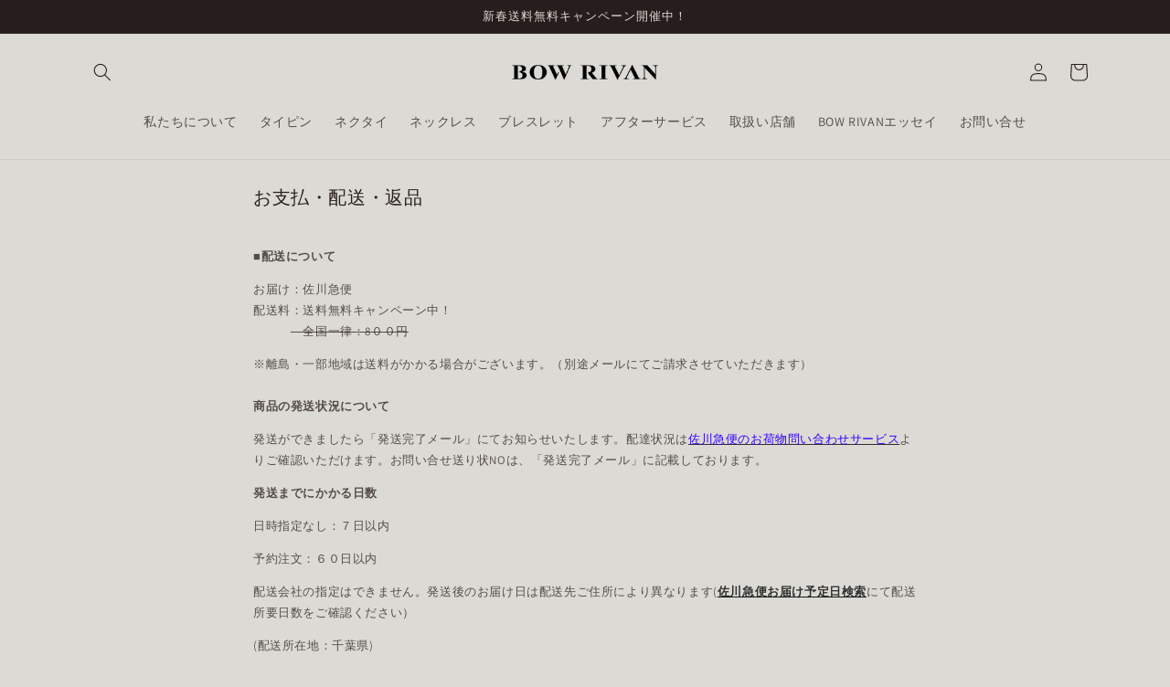

--- FILE ---
content_type: text/html; charset=utf-8
request_url: https://bowrivan.com/pages/payment-delivery-return
body_size: 38895
content:
<!doctype html>
<html class="no-js" lang="ja">
  <head>
    <meta charset="utf-8">
    <meta http-equiv="X-UA-Compatible" content="IE=edge">
    <meta name="viewport" content="width=device-width,initial-scale=1">
    <meta name="theme-color" content="">
    <link rel="canonical" href="https://bowrivan.com/pages/payment-delivery-return">
    <link rel="preconnect" href="https://cdn.shopify.com" crossorigin><link rel="icon" type="image/png" href="//bowrivan.com/cdn/shop/files/bowrivan_fav_600-600.jpg?crop=center&height=32&v=1700211050&width=32"><link rel="preconnect" href="https://fonts.shopifycdn.com" crossorigin><title>
      お支払・配送・返品
 &ndash; BOW RIVAN</title>

    
      <meta name="description" content="■配送について お届け：佐川急便配送料：送料無料キャンペーン中！　　　　全国一律：8００円 ※離島・一部地域は送料がかかる場合がございます。（別途メールにてご請求させていただきます）　商品の発送状況について 発送ができましたら「発送完了メール」にてお知らせいたします。配達状況は佐川急便のお荷物問い合わせサービスよりご確認いただけます。お問い合せ送り状NOは、「発送完了メール」に記載しております。 発送までにかかる日数 日時指定なし：７日以内 予約注文：６０日以内 配送会社の指定はできません。発送後のお届け日は配送先ご住所により異なります(佐川急便お届け予定日検索にて配送所要日数をご確認ください） (配送所在地：千葉県) 注：大雪など">
    

    

<meta property="og:site_name" content="BOW RIVAN">
<meta property="og:url" content="https://bowrivan.com/pages/payment-delivery-return">
<meta property="og:title" content="お支払・配送・返品">
<meta property="og:type" content="website">
<meta property="og:description" content="■配送について お届け：佐川急便配送料：送料無料キャンペーン中！　　　　全国一律：8００円 ※離島・一部地域は送料がかかる場合がございます。（別途メールにてご請求させていただきます）　商品の発送状況について 発送ができましたら「発送完了メール」にてお知らせいたします。配達状況は佐川急便のお荷物問い合わせサービスよりご確認いただけます。お問い合せ送り状NOは、「発送完了メール」に記載しております。 発送までにかかる日数 日時指定なし：７日以内 予約注文：６０日以内 配送会社の指定はできません。発送後のお届け日は配送先ご住所により異なります(佐川急便お届け予定日検索にて配送所要日数をご確認ください） (配送所在地：千葉県) 注：大雪など"><meta property="og:image" content="http://bowrivan.com/cdn/shop/files/taipinn011_37c8b370-d081-4f02-86bf-e5bac19b4bcf.jpg?v=1691504241">
  <meta property="og:image:secure_url" content="https://bowrivan.com/cdn/shop/files/taipinn011_37c8b370-d081-4f02-86bf-e5bac19b4bcf.jpg?v=1691504241">
  <meta property="og:image:width" content="1281">
  <meta property="og:image:height" content="1280"><meta name="twitter:card" content="summary_large_image">
<meta name="twitter:title" content="お支払・配送・返品">
<meta name="twitter:description" content="■配送について お届け：佐川急便配送料：送料無料キャンペーン中！　　　　全国一律：8００円 ※離島・一部地域は送料がかかる場合がございます。（別途メールにてご請求させていただきます）　商品の発送状況について 発送ができましたら「発送完了メール」にてお知らせいたします。配達状況は佐川急便のお荷物問い合わせサービスよりご確認いただけます。お問い合せ送り状NOは、「発送完了メール」に記載しております。 発送までにかかる日数 日時指定なし：７日以内 予約注文：６０日以内 配送会社の指定はできません。発送後のお届け日は配送先ご住所により異なります(佐川急便お届け予定日検索にて配送所要日数をご確認ください） (配送所在地：千葉県) 注：大雪など">


    <script src="//bowrivan.com/cdn/shop/t/3/assets/global.js?v=24850326154503943211693304962" defer="defer"></script>
    <script>window.performance && window.performance.mark && window.performance.mark('shopify.content_for_header.start');</script><meta name="google-site-verification" content="JgwgfzwhVTA56UdfbOVsZKEewVLeQuyxeeItfL1vcFo">
<meta id="shopify-digital-wallet" name="shopify-digital-wallet" content="/57679347827/digital_wallets/dialog">
<meta name="shopify-checkout-api-token" content="1046f3823b7c08102703ef2a88816e5a">
<script async="async" src="/checkouts/internal/preloads.js?locale=ja-JP"></script>
<script id="apple-pay-shop-capabilities" type="application/json">{"shopId":57679347827,"countryCode":"JP","currencyCode":"JPY","merchantCapabilities":["supports3DS"],"merchantId":"gid:\/\/shopify\/Shop\/57679347827","merchantName":"BOW RIVAN","requiredBillingContactFields":["postalAddress","email","phone"],"requiredShippingContactFields":["postalAddress","email","phone"],"shippingType":"shipping","supportedNetworks":["visa","masterCard","amex","jcb","discover"],"total":{"type":"pending","label":"BOW RIVAN","amount":"1.00"},"shopifyPaymentsEnabled":true,"supportsSubscriptions":true}</script>
<script id="shopify-features" type="application/json">{"accessToken":"1046f3823b7c08102703ef2a88816e5a","betas":["rich-media-storefront-analytics"],"domain":"bowrivan.com","predictiveSearch":false,"shopId":57679347827,"locale":"ja"}</script>
<script>var Shopify = Shopify || {};
Shopify.shop = "vevelar.myshopify.com";
Shopify.locale = "ja";
Shopify.currency = {"active":"JPY","rate":"1.0"};
Shopify.country = "JP";
Shopify.theme = {"name":"Dawn カスタム_カレンダーカスタマイズ","id":125897179251,"schema_name":"Dawn","schema_version":"6.0.2","theme_store_id":887,"role":"main"};
Shopify.theme.handle = "null";
Shopify.theme.style = {"id":null,"handle":null};
Shopify.cdnHost = "bowrivan.com/cdn";
Shopify.routes = Shopify.routes || {};
Shopify.routes.root = "/";</script>
<script type="module">!function(o){(o.Shopify=o.Shopify||{}).modules=!0}(window);</script>
<script>!function(o){function n(){var o=[];function n(){o.push(Array.prototype.slice.apply(arguments))}return n.q=o,n}var t=o.Shopify=o.Shopify||{};t.loadFeatures=n(),t.autoloadFeatures=n()}(window);</script>
<script id="shop-js-analytics" type="application/json">{"pageType":"page"}</script>
<script defer="defer" async type="module" src="//bowrivan.com/cdn/shopifycloud/shop-js/modules/v2/client.init-shop-cart-sync_Cun6Ba8E.ja.esm.js"></script>
<script defer="defer" async type="module" src="//bowrivan.com/cdn/shopifycloud/shop-js/modules/v2/chunk.common_DGWubyOB.esm.js"></script>
<script type="module">
  await import("//bowrivan.com/cdn/shopifycloud/shop-js/modules/v2/client.init-shop-cart-sync_Cun6Ba8E.ja.esm.js");
await import("//bowrivan.com/cdn/shopifycloud/shop-js/modules/v2/chunk.common_DGWubyOB.esm.js");

  window.Shopify.SignInWithShop?.initShopCartSync?.({"fedCMEnabled":true,"windoidEnabled":true});

</script>
<script id="__st">var __st={"a":57679347827,"offset":32400,"reqid":"ff3fe5a9-891a-49a3-80c8-e92e2baad3e9-1768806163","pageurl":"bowrivan.com\/pages\/payment-delivery-return","s":"pages-86339354739","u":"22c0655f7633","p":"page","rtyp":"page","rid":86339354739};</script>
<script>window.ShopifyPaypalV4VisibilityTracking = true;</script>
<script id="captcha-bootstrap">!function(){'use strict';const t='contact',e='account',n='new_comment',o=[[t,t],['blogs',n],['comments',n],[t,'customer']],c=[[e,'customer_login'],[e,'guest_login'],[e,'recover_customer_password'],[e,'create_customer']],r=t=>t.map((([t,e])=>`form[action*='/${t}']:not([data-nocaptcha='true']) input[name='form_type'][value='${e}']`)).join(','),a=t=>()=>t?[...document.querySelectorAll(t)].map((t=>t.form)):[];function s(){const t=[...o],e=r(t);return a(e)}const i='password',u='form_key',d=['recaptcha-v3-token','g-recaptcha-response','h-captcha-response',i],f=()=>{try{return window.sessionStorage}catch{return}},m='__shopify_v',_=t=>t.elements[u];function p(t,e,n=!1){try{const o=window.sessionStorage,c=JSON.parse(o.getItem(e)),{data:r}=function(t){const{data:e,action:n}=t;return t[m]||n?{data:e,action:n}:{data:t,action:n}}(c);for(const[e,n]of Object.entries(r))t.elements[e]&&(t.elements[e].value=n);n&&o.removeItem(e)}catch(o){console.error('form repopulation failed',{error:o})}}const l='form_type',E='cptcha';function T(t){t.dataset[E]=!0}const w=window,h=w.document,L='Shopify',v='ce_forms',y='captcha';let A=!1;((t,e)=>{const n=(g='f06e6c50-85a8-45c8-87d0-21a2b65856fe',I='https://cdn.shopify.com/shopifycloud/storefront-forms-hcaptcha/ce_storefront_forms_captcha_hcaptcha.v1.5.2.iife.js',D={infoText:'hCaptchaによる保護',privacyText:'プライバシー',termsText:'利用規約'},(t,e,n)=>{const o=w[L][v],c=o.bindForm;if(c)return c(t,g,e,D).then(n);var r;o.q.push([[t,g,e,D],n]),r=I,A||(h.body.append(Object.assign(h.createElement('script'),{id:'captcha-provider',async:!0,src:r})),A=!0)});var g,I,D;w[L]=w[L]||{},w[L][v]=w[L][v]||{},w[L][v].q=[],w[L][y]=w[L][y]||{},w[L][y].protect=function(t,e){n(t,void 0,e),T(t)},Object.freeze(w[L][y]),function(t,e,n,w,h,L){const[v,y,A,g]=function(t,e,n){const i=e?o:[],u=t?c:[],d=[...i,...u],f=r(d),m=r(i),_=r(d.filter((([t,e])=>n.includes(e))));return[a(f),a(m),a(_),s()]}(w,h,L),I=t=>{const e=t.target;return e instanceof HTMLFormElement?e:e&&e.form},D=t=>v().includes(t);t.addEventListener('submit',(t=>{const e=I(t);if(!e)return;const n=D(e)&&!e.dataset.hcaptchaBound&&!e.dataset.recaptchaBound,o=_(e),c=g().includes(e)&&(!o||!o.value);(n||c)&&t.preventDefault(),c&&!n&&(function(t){try{if(!f())return;!function(t){const e=f();if(!e)return;const n=_(t);if(!n)return;const o=n.value;o&&e.removeItem(o)}(t);const e=Array.from(Array(32),(()=>Math.random().toString(36)[2])).join('');!function(t,e){_(t)||t.append(Object.assign(document.createElement('input'),{type:'hidden',name:u})),t.elements[u].value=e}(t,e),function(t,e){const n=f();if(!n)return;const o=[...t.querySelectorAll(`input[type='${i}']`)].map((({name:t})=>t)),c=[...d,...o],r={};for(const[a,s]of new FormData(t).entries())c.includes(a)||(r[a]=s);n.setItem(e,JSON.stringify({[m]:1,action:t.action,data:r}))}(t,e)}catch(e){console.error('failed to persist form',e)}}(e),e.submit())}));const S=(t,e)=>{t&&!t.dataset[E]&&(n(t,e.some((e=>e===t))),T(t))};for(const o of['focusin','change'])t.addEventListener(o,(t=>{const e=I(t);D(e)&&S(e,y())}));const B=e.get('form_key'),M=e.get(l),P=B&&M;t.addEventListener('DOMContentLoaded',(()=>{const t=y();if(P)for(const e of t)e.elements[l].value===M&&p(e,B);[...new Set([...A(),...v().filter((t=>'true'===t.dataset.shopifyCaptcha))])].forEach((e=>S(e,t)))}))}(h,new URLSearchParams(w.location.search),n,t,e,['guest_login'])})(!0,!0)}();</script>
<script integrity="sha256-4kQ18oKyAcykRKYeNunJcIwy7WH5gtpwJnB7kiuLZ1E=" data-source-attribution="shopify.loadfeatures" defer="defer" src="//bowrivan.com/cdn/shopifycloud/storefront/assets/storefront/load_feature-a0a9edcb.js" crossorigin="anonymous"></script>
<script data-source-attribution="shopify.dynamic_checkout.dynamic.init">var Shopify=Shopify||{};Shopify.PaymentButton=Shopify.PaymentButton||{isStorefrontPortableWallets:!0,init:function(){window.Shopify.PaymentButton.init=function(){};var t=document.createElement("script");t.src="https://bowrivan.com/cdn/shopifycloud/portable-wallets/latest/portable-wallets.ja.js",t.type="module",document.head.appendChild(t)}};
</script>
<script data-source-attribution="shopify.dynamic_checkout.buyer_consent">
  function portableWalletsHideBuyerConsent(e){var t=document.getElementById("shopify-buyer-consent"),n=document.getElementById("shopify-subscription-policy-button");t&&n&&(t.classList.add("hidden"),t.setAttribute("aria-hidden","true"),n.removeEventListener("click",e))}function portableWalletsShowBuyerConsent(e){var t=document.getElementById("shopify-buyer-consent"),n=document.getElementById("shopify-subscription-policy-button");t&&n&&(t.classList.remove("hidden"),t.removeAttribute("aria-hidden"),n.addEventListener("click",e))}window.Shopify?.PaymentButton&&(window.Shopify.PaymentButton.hideBuyerConsent=portableWalletsHideBuyerConsent,window.Shopify.PaymentButton.showBuyerConsent=portableWalletsShowBuyerConsent);
</script>
<script data-source-attribution="shopify.dynamic_checkout.cart.bootstrap">document.addEventListener("DOMContentLoaded",(function(){function t(){return document.querySelector("shopify-accelerated-checkout-cart, shopify-accelerated-checkout")}if(t())Shopify.PaymentButton.init();else{new MutationObserver((function(e,n){t()&&(Shopify.PaymentButton.init(),n.disconnect())})).observe(document.body,{childList:!0,subtree:!0})}}));
</script>
<link id="shopify-accelerated-checkout-styles" rel="stylesheet" media="screen" href="https://bowrivan.com/cdn/shopifycloud/portable-wallets/latest/accelerated-checkout-backwards-compat.css" crossorigin="anonymous">
<style id="shopify-accelerated-checkout-cart">
        #shopify-buyer-consent {
  margin-top: 1em;
  display: inline-block;
  width: 100%;
}

#shopify-buyer-consent.hidden {
  display: none;
}

#shopify-subscription-policy-button {
  background: none;
  border: none;
  padding: 0;
  text-decoration: underline;
  font-size: inherit;
  cursor: pointer;
}

#shopify-subscription-policy-button::before {
  box-shadow: none;
}

      </style>
<script id="sections-script" data-sections="header,footer" defer="defer" src="//bowrivan.com/cdn/shop/t/3/compiled_assets/scripts.js?v=1058"></script>
<script>window.performance && window.performance.mark && window.performance.mark('shopify.content_for_header.end');</script>


    <style data-shopify>
      @font-face {
  font-family: Assistant;
  font-weight: 400;
  font-style: normal;
  font-display: swap;
  src: url("//bowrivan.com/cdn/fonts/assistant/assistant_n4.9120912a469cad1cc292572851508ca49d12e768.woff2") format("woff2"),
       url("//bowrivan.com/cdn/fonts/assistant/assistant_n4.6e9875ce64e0fefcd3f4446b7ec9036b3ddd2985.woff") format("woff");
}

      @font-face {
  font-family: Assistant;
  font-weight: 700;
  font-style: normal;
  font-display: swap;
  src: url("//bowrivan.com/cdn/fonts/assistant/assistant_n7.bf44452348ec8b8efa3aa3068825305886b1c83c.woff2") format("woff2"),
       url("//bowrivan.com/cdn/fonts/assistant/assistant_n7.0c887fee83f6b3bda822f1150b912c72da0f7b64.woff") format("woff");
}

      
      
      @font-face {
  font-family: Assistant;
  font-weight: 400;
  font-style: normal;
  font-display: swap;
  src: url("//bowrivan.com/cdn/fonts/assistant/assistant_n4.9120912a469cad1cc292572851508ca49d12e768.woff2") format("woff2"),
       url("//bowrivan.com/cdn/fonts/assistant/assistant_n4.6e9875ce64e0fefcd3f4446b7ec9036b3ddd2985.woff") format("woff");
}


      :root {
        --font-body-family: Assistant, sans-serif;
        --font-body-style: normal;
        --font-body-weight: 400;
        --font-body-weight-bold: 700;

        --font-heading-family: Assistant, sans-serif;
        --font-heading-style: normal;
        --font-heading-weight: 400;

        --font-body-scale: 1.0;
        --font-heading-scale: 1.0;

        --color-base-text: 40, 29, 29;
        --color-shadow: 40, 29, 29;
        --color-base-background-1: 219, 218, 212;
        --color-base-background-2: 219, 218, 212;
        --color-base-solid-button-labels: 219, 218, 212;
        --color-base-outline-button-labels: 18, 18, 18;
        --color-base-accent-1: 40, 29, 29;
        --color-base-accent-2: 42, 42, 42;
        --payment-terms-background-color: #dbdad4;

        --gradient-base-background-1: #dbdad4;
        --gradient-base-background-2: #dbdad4;
        --gradient-base-accent-1: #281d1d;
        --gradient-base-accent-2: #2a2a2a;

        --media-padding: px;
        --media-border-opacity: 0.05;
        --media-border-width: 1px;
        --media-radius: 0px;
        --media-shadow-opacity: 0.0;
        --media-shadow-horizontal-offset: 0px;
        --media-shadow-vertical-offset: 4px;
        --media-shadow-blur-radius: 5px;
        --media-shadow-visible: 0;

        --page-width: 120rem;
        --page-width-margin: 0rem;

        --card-image-padding: 0.0rem;
        --card-corner-radius: 0.0rem;
        --card-text-alignment: left;
        --card-border-width: 0.0rem;
        --card-border-opacity: 0.1;
        --card-shadow-opacity: 0.0;
        --card-shadow-visible: 0;
        --card-shadow-horizontal-offset: 0.0rem;
        --card-shadow-vertical-offset: 0.4rem;
        --card-shadow-blur-radius: 0.5rem;

        --badge-corner-radius: 4.0rem;

        --popup-border-width: 1px;
        --popup-border-opacity: 0.1;
        --popup-corner-radius: 0px;
        --popup-shadow-opacity: 0.0;
        --popup-shadow-horizontal-offset: 0px;
        --popup-shadow-vertical-offset: 4px;
        --popup-shadow-blur-radius: 5px;

        --drawer-border-width: 1px;
        --drawer-border-opacity: 0.1;
        --drawer-shadow-opacity: 0.0;
        --drawer-shadow-horizontal-offset: 0px;
        --drawer-shadow-vertical-offset: 4px;
        --drawer-shadow-blur-radius: 5px;

        --spacing-sections-desktop: 0px;
        --spacing-sections-mobile: 0px;

        --grid-desktop-vertical-spacing: 8px;
        --grid-desktop-horizontal-spacing: 8px;
        --grid-mobile-vertical-spacing: 4px;
        --grid-mobile-horizontal-spacing: 4px;

        --text-boxes-border-opacity: 0.1;
        --text-boxes-border-width: 0px;
        --text-boxes-radius: 0px;
        --text-boxes-shadow-opacity: 0.0;
        --text-boxes-shadow-visible: 0;
        --text-boxes-shadow-horizontal-offset: 0px;
        --text-boxes-shadow-vertical-offset: 4px;
        --text-boxes-shadow-blur-radius: 5px;

        --buttons-radius: 0px;
        --buttons-radius-outset: 0px;
        --buttons-border-width: 1px;
        --buttons-border-opacity: 1.0;
        --buttons-shadow-opacity: 0.0;
        --buttons-shadow-visible: 0;
        --buttons-shadow-horizontal-offset: 0px;
        --buttons-shadow-vertical-offset: 4px;
        --buttons-shadow-blur-radius: 5px;
        --buttons-border-offset: 0px;

        --inputs-radius: 0px;
        --inputs-border-width: 1px;
        --inputs-border-opacity: 0.55;
        --inputs-shadow-opacity: 0.0;
        --inputs-shadow-horizontal-offset: 0px;
        --inputs-margin-offset: 0px;
        --inputs-shadow-vertical-offset: 4px;
        --inputs-shadow-blur-radius: 5px;
        --inputs-radius-outset: 0px;

        --variant-pills-radius: 40px;
        --variant-pills-border-width: 1px;
        --variant-pills-border-opacity: 0.55;
        --variant-pills-shadow-opacity: 0.0;
        --variant-pills-shadow-horizontal-offset: 0px;
        --variant-pills-shadow-vertical-offset: 4px;
        --variant-pills-shadow-blur-radius: 5px;
      }

      *,
      *::before,
      *::after {
        box-sizing: inherit;
      }

      html {
        box-sizing: border-box;
        font-size: calc(var(--font-body-scale) * 62.5%);
        height: 100%;
      }

      body {
        display: grid;
        grid-template-rows: auto auto 1fr auto;
        grid-template-columns: 100%;
        min-height: 100%;
        margin: 0;
        font-size: 1.5rem;
        letter-spacing: 0.06rem;
        line-height: calc(1 + 0.8 / var(--font-body-scale));
        font-family: var(--font-body-family);
        font-style: var(--font-body-style);
        font-weight: var(--font-body-weight);
      }

      @media screen and (min-width: 750px) {
        body {
          font-size: 1.6rem;
        }
      }
    </style>

    <link href="//bowrivan.com/cdn/shop/t/3/assets/base.css?v=61664334055459805421693304962" rel="stylesheet" type="text/css" media="all" />
    <link href="//bowrivan.com/cdn/shop/t/3/assets/custom.css?v=55787377624969075151694420129" rel="stylesheet" type="text/css" media="all" />
<link rel="preload" as="font" href="//bowrivan.com/cdn/fonts/assistant/assistant_n4.9120912a469cad1cc292572851508ca49d12e768.woff2" type="font/woff2" crossorigin><link rel="preload" as="font" href="//bowrivan.com/cdn/fonts/assistant/assistant_n4.9120912a469cad1cc292572851508ca49d12e768.woff2" type="font/woff2" crossorigin><link rel="stylesheet" href="//bowrivan.com/cdn/shop/t/3/assets/component-predictive-search.css?v=165644661289088488651693304962" media="print" onload="this.media='all'"><script>document.documentElement.className = document.documentElement.className.replace('no-js', 'js');
    if (Shopify.designMode) {
      document.documentElement.classList.add('shopify-design-mode');
    }
    </script>
  <script>window.is_hulkpo_installed=true</script><!-- BEGIN app block: shopify://apps/powerful-form-builder/blocks/app-embed/e4bcb1eb-35b2-42e6-bc37-bfe0e1542c9d --><script type="text/javascript" hs-ignore data-cookieconsent="ignore">
  var Globo = Globo || {};
  var globoFormbuilderRecaptchaInit = function(){};
  var globoFormbuilderHcaptchaInit = function(){};
  window.Globo.FormBuilder = window.Globo.FormBuilder || {};
  window.Globo.FormBuilder.shop = {"configuration":{"money_format":"¥{{amount_no_decimals}}"},"pricing":{"features":{"bulkOrderForm":false,"cartForm":false,"fileUpload":2,"removeCopyright":false}},"settings":{"copyright":"Powered by <a href=\"https://globosoftware.net\" target=\"_blank\">Globo</a> <a href=\"https://apps.shopify.com/form-builder-contact-form\" target=\"_blank\">Form Builder</a>","hideWaterMark":false,"reCaptcha":{"recaptchaType":"v2","siteKey":false,"languageCode":"en"},"scrollTop":false,"additionalColumns":[]},"encryption_form_id":1,"url":"https://form.globosoftware.net/"};

  if(window.Globo.FormBuilder.shop.settings.customCssEnabled && window.Globo.FormBuilder.shop.settings.customCssCode){
    const customStyle = document.createElement('style');
    customStyle.type = 'text/css';
    customStyle.innerHTML = window.Globo.FormBuilder.shop.settings.customCssCode;
    document.head.appendChild(customStyle);
  }

  window.Globo.FormBuilder.forms = [];
    
      
      
      
      window.Globo.FormBuilder.forms[91805] = {"91805":{"elements":[{"id":"group-1","type":"group","label":"Page 1","description":"","elements":[{"id":"text","type":"text","label":"お名前","placeholder":"","description":"","limitCharacters":false,"characters":100,"hideLabel":false,"keepPositionLabel":false,"required":true,"ifHideLabel":false,"inputIcon":"","columnWidth":50},{"id":"email","type":"email","label":"メールアドレス","placeholder":"","description":"","limitCharacters":false,"characters":100,"hideLabel":false,"keepPositionLabel":false,"required":true,"ifHideLabel":false,"inputIcon":"","columnWidth":50},{"id":"textarea","type":"textarea","label":"お問い合わせ内容","placeholder":"","description":"","limitCharacters":false,"characters":100,"hideLabel":false,"keepPositionLabel":false,"required":true,"ifHideLabel":false,"columnWidth":100}]}],"errorMessage":{"required":"Please fill in field","invalid":"Invalid","invalidName":"Invalid name","invalidEmail":"Invalid email","invalidURL":"Invalid URL","invalidPhone":"Invalid phone","invalidNumber":"Invalid number","invalidPassword":"Invalid password","confirmPasswordNotMatch":"Confirmed password doesn't match","customerAlreadyExists":"Customer already exists","fileSizeLimit":"File size limit exceeded","fileNotAllowed":"File extension not allowed","requiredCaptcha":"Please, enter the captcha","requiredProducts":"Please select product","limitQuantity":"The number of products left in stock has been exceeded","shopifyInvalidPhone":"phone - Enter a valid phone number to use this delivery method","shopifyPhoneHasAlready":"phone - Phone has already been taken","shopifyInvalidProvice":"addresses.province - is not valid","otherError":"Something went wrong, please try again"},"appearance":{"layout":"boxed","width":600,"style":"classic","mainColor":"#EB1256","headingColor":"#000","labelColor":"#000","descriptionColor":"#6c757d","optionColor":"#000","paragraphColor":"#000","paragraphBackground":"#fff","background":"color","backgroundColor":"#FFF","backgroundImage":"","backgroundImageAlignment":"middle","floatingIcon":"\u003csvg aria-hidden=\"true\" focusable=\"false\" data-prefix=\"far\" data-icon=\"envelope\" class=\"svg-inline--fa fa-envelope fa-w-16\" role=\"img\" xmlns=\"http:\/\/www.w3.org\/2000\/svg\" viewBox=\"0 0 512 512\"\u003e\u003cpath fill=\"currentColor\" d=\"M464 64H48C21.49 64 0 85.49 0 112v288c0 26.51 21.49 48 48 48h416c26.51 0 48-21.49 48-48V112c0-26.51-21.49-48-48-48zm0 48v40.805c-22.422 18.259-58.168 46.651-134.587 106.49-16.841 13.247-50.201 45.072-73.413 44.701-23.208.375-56.579-31.459-73.413-44.701C106.18 199.465 70.425 171.067 48 152.805V112h416zM48 400V214.398c22.914 18.251 55.409 43.862 104.938 82.646 21.857 17.205 60.134 55.186 103.062 54.955 42.717.231 80.509-37.199 103.053-54.947 49.528-38.783 82.032-64.401 104.947-82.653V400H48z\"\u003e\u003c\/path\u003e\u003c\/svg\u003e","floatingText":"","displayOnAllPage":false,"position":"bottom right","formType":"normalForm"},"afterSubmit":{"action":"clearForm","message":"\u003ch4\u003eお問い合わせいただき有り難うございます。\u003c\/h4\u003e\u003cp\u003e\u003cbr\u003e\u003c\/p\u003e\u003cp\u003e１営業日以内に担当者から折り返しご連絡させていただきますので、今しばらくお待ちいただきますようお願いいたします。\u003c\/p\u003e\u003cp\u003e\u003cbr\u003e\u003c\/p\u003e\u003cp\u003e今日がお客様にとって素敵な一日になりますように。\u003c\/p\u003e","redirectUrl":"","enableGa":false,"gaEventCategory":"Form Builder by Globo","gaEventAction":"Submit","gaEventLabel":"Contact us form","enableFpx":false,"fpxTrackerName":""},"footer":{"description":"","previousText":"Previous","nextText":"Next","submitText":"送信","resetButton":false,"resetButtonText":"Reset","submitFullWidth":true,"submitAlignment":"left"},"header":{"active":true,"title":"","description":"\u003cp\u003eBOW RIVANの商品、刻印納期、またその他のお問合せに関しては以下のフォームよりお気軽にご相談下さい。担当者より出来る限り早急に返信させて頂きます。\u003c\/p\u003e"},"isStepByStepForm":true,"publish":{"requiredLogin":false,"requiredLoginMessage":"Please \u003ca href=\"\/account\/login\" title=\"login\"\u003elogin\u003c\/a\u003e to continue","publishType":"embedCode","embedCode":"\u003cdiv class=\"globo-formbuilder\" data-id=\"\"\u003e\u003c\/div\u003e","shortCode":"\u003cdiv class=\"globo-formbuilder\" data-id=\"\"\u003e\u003c\/div\u003e","popup":"\u003cdiv class=\"globo-formbuilder\" data-id=\"\"\u003e\u003c\/div\u003e","lightbox":"\u003cdiv class=\"globo-formbuilder\" data-id=\"\"\u003e\u003c\/div\u003e","enableAddShortCode":false,"selectPage":"index","selectPositionOnPage":"top","selectTime":"forever","setCookie":"1"},"reCaptcha":{"enable":false,"note":"Please make sure that you have set Google reCaptcha v2 Site key and Secret key in \u003ca href=\"\/admin\/settings\"\u003eSettings\u003c\/a\u003e"},"html":"\n\u003cdiv class=\"globo-form boxed-form globo-form-id-91805\"\u003e\n\u003cstyle\u003e\n.globo-form-id-91805 .globo-form-app{\n    max-width: 600px;\n    width: -webkit-fill-available;\n    \n    background-color: #FFF;\n    \n    \n}\n\n.globo-form-id-91805 .globo-form-app .globo-heading{\n    color: #000\n}\n.globo-form-id-91805 .globo-form-app .globo-description,\n.globo-form-id-91805 .globo-form-app .header .globo-description{\n    color: #6c757d\n}\n.globo-form-id-91805 .globo-form-app .globo-label,\n.globo-form-id-91805 .globo-form-app .globo-form-control label.globo-label,\n.globo-form-id-91805 .globo-form-app .globo-form-control label.globo-label span.label-content{\n    color: #000;\n    text-align: left !important;\n}\n.globo-form-id-91805 .globo-form-app .globo-label.globo-position-label{\n    height: 20px !important;\n}\n.globo-form-id-91805 .globo-form-app .globo-form-control .help-text.globo-description{\n    color: #6c757d\n}\n.globo-form-id-91805 .globo-form-app .globo-form-control .checkbox-wrapper .globo-option,\n.globo-form-id-91805 .globo-form-app .globo-form-control .radio-wrapper .globo-option\n{\n    color: #000\n}\n.globo-form-id-91805 .globo-form-app .footer,\n.globo-form-id-91805 .globo-form-app .gfb__footer{\n    text-align:left;\n}\n.globo-form-id-91805 .globo-form-app .footer button,\n.globo-form-id-91805 .globo-form-app .gfb__footer button{\n    border:1px solid #EB1256;\n    \n        width:100%;\n    \n}\n.globo-form-id-91805 .globo-form-app .footer button.submit,\n.globo-form-id-91805 .globo-form-app .gfb__footer button.submit\n.globo-form-id-91805 .globo-form-app .footer button.checkout,\n.globo-form-id-91805 .globo-form-app .gfb__footer button.checkout,\n.globo-form-id-91805 .globo-form-app .footer button.action.loading .spinner,\n.globo-form-id-91805 .globo-form-app .gfb__footer button.action.loading .spinner{\n    background-color: #EB1256;\n    color : #ffffff;\n}\n.globo-form-id-91805 .globo-form-app .globo-form-control .star-rating\u003efieldset:not(:checked)\u003elabel:before {\n    content: url('data:image\/svg+xml; utf8, \u003csvg aria-hidden=\"true\" focusable=\"false\" data-prefix=\"far\" data-icon=\"star\" class=\"svg-inline--fa fa-star fa-w-18\" role=\"img\" xmlns=\"http:\/\/www.w3.org\/2000\/svg\" viewBox=\"0 0 576 512\"\u003e\u003cpath fill=\"%23EB1256\" d=\"M528.1 171.5L382 150.2 316.7 17.8c-11.7-23.6-45.6-23.9-57.4 0L194 150.2 47.9 171.5c-26.2 3.8-36.7 36.1-17.7 54.6l105.7 103-25 145.5c-4.5 26.3 23.2 46 46.4 33.7L288 439.6l130.7 68.7c23.2 12.2 50.9-7.4 46.4-33.7l-25-145.5 105.7-103c19-18.5 8.5-50.8-17.7-54.6zM388.6 312.3l23.7 138.4L288 385.4l-124.3 65.3 23.7-138.4-100.6-98 139-20.2 62.2-126 62.2 126 139 20.2-100.6 98z\"\u003e\u003c\/path\u003e\u003c\/svg\u003e');\n}\n.globo-form-id-91805 .globo-form-app .globo-form-control .star-rating\u003efieldset\u003einput:checked ~ label:before {\n    content: url('data:image\/svg+xml; utf8, \u003csvg aria-hidden=\"true\" focusable=\"false\" data-prefix=\"fas\" data-icon=\"star\" class=\"svg-inline--fa fa-star fa-w-18\" role=\"img\" xmlns=\"http:\/\/www.w3.org\/2000\/svg\" viewBox=\"0 0 576 512\"\u003e\u003cpath fill=\"%23EB1256\" d=\"M259.3 17.8L194 150.2 47.9 171.5c-26.2 3.8-36.7 36.1-17.7 54.6l105.7 103-25 145.5c-4.5 26.3 23.2 46 46.4 33.7L288 439.6l130.7 68.7c23.2 12.2 50.9-7.4 46.4-33.7l-25-145.5 105.7-103c19-18.5 8.5-50.8-17.7-54.6L382 150.2 316.7 17.8c-11.7-23.6-45.6-23.9-57.4 0z\"\u003e\u003c\/path\u003e\u003c\/svg\u003e');\n}\n.globo-form-id-91805 .globo-form-app .globo-form-control .star-rating\u003efieldset:not(:checked)\u003elabel:hover:before,\n.globo-form-id-91805 .globo-form-app .globo-form-control .star-rating\u003efieldset:not(:checked)\u003elabel:hover ~ label:before{\n    content : url('data:image\/svg+xml; utf8, \u003csvg aria-hidden=\"true\" focusable=\"false\" data-prefix=\"fas\" data-icon=\"star\" class=\"svg-inline--fa fa-star fa-w-18\" role=\"img\" xmlns=\"http:\/\/www.w3.org\/2000\/svg\" viewBox=\"0 0 576 512\"\u003e\u003cpath fill=\"%23EB1256\" d=\"M259.3 17.8L194 150.2 47.9 171.5c-26.2 3.8-36.7 36.1-17.7 54.6l105.7 103-25 145.5c-4.5 26.3 23.2 46 46.4 33.7L288 439.6l130.7 68.7c23.2 12.2 50.9-7.4 46.4-33.7l-25-145.5 105.7-103c19-18.5 8.5-50.8-17.7-54.6L382 150.2 316.7 17.8c-11.7-23.6-45.6-23.9-57.4 0z\"\u003e\u003c\/path\u003e\u003c\/svg\u003e')\n}\n.globo-form-id-91805 .globo-form-app .globo-form-control .radio-wrapper .radio-input:checked ~ .radio-label:after {\n    background: #EB1256;\n    background: radial-gradient(#EB1256 40%, #fff 45%);\n}\n.globo-form-id-91805 .globo-form-app .globo-form-control .checkbox-wrapper .checkbox-input:checked ~ .checkbox-label:before {\n    border-color: #EB1256;\n    box-shadow: 0 4px 6px rgba(50,50,93,0.11), 0 1px 3px rgba(0,0,0,0.08);\n    background-color: #EB1256;\n}\n.globo-form-id-91805 .globo-form-app .step.-completed .step__number,\n.globo-form-id-91805 .globo-form-app .line.-progress,\n.globo-form-id-91805 .globo-form-app .line.-start{\n    background-color: #EB1256;\n}\n.globo-form-id-91805 .globo-form-app .checkmark__check,\n.globo-form-id-91805 .globo-form-app .checkmark__circle{\n    stroke: #EB1256;\n}\n.globo-form-id-91805 .floating-button{\n    background-color: #EB1256;\n}\n.globo-form-id-91805 .globo-form-app .globo-form-control .checkbox-wrapper .checkbox-input ~ .checkbox-label:before,\n.globo-form-app .globo-form-control .radio-wrapper .radio-input ~ .radio-label:after{\n    border-color : #EB1256;\n}\n.globo-form-id-91805 .flatpickr-day.selected, \n.globo-form-id-91805 .flatpickr-day.startRange, \n.globo-form-id-91805 .flatpickr-day.endRange, \n.globo-form-id-91805 .flatpickr-day.selected.inRange, \n.globo-form-id-91805 .flatpickr-day.startRange.inRange, \n.globo-form-id-91805 .flatpickr-day.endRange.inRange, \n.globo-form-id-91805 .flatpickr-day.selected:focus, \n.globo-form-id-91805 .flatpickr-day.startRange:focus, \n.globo-form-id-91805 .flatpickr-day.endRange:focus, \n.globo-form-id-91805 .flatpickr-day.selected:hover, \n.globo-form-id-91805 .flatpickr-day.startRange:hover, \n.globo-form-id-91805 .flatpickr-day.endRange:hover, \n.globo-form-id-91805 .flatpickr-day.selected.prevMonthDay, \n.globo-form-id-91805 .flatpickr-day.startRange.prevMonthDay, \n.globo-form-id-91805 .flatpickr-day.endRange.prevMonthDay, \n.globo-form-id-91805 .flatpickr-day.selected.nextMonthDay, \n.globo-form-id-91805 .flatpickr-day.startRange.nextMonthDay, \n.globo-form-id-91805 .flatpickr-day.endRange.nextMonthDay {\n    background: #EB1256;\n    border-color: #EB1256;\n}\n.globo-form-id-91805 .globo-paragraph,\n.globo-form-id-91805 .globo-paragraph * {\n    background: #fff !important;\n    color: #000 !important;\n    width: 100%!important;\n}\n\u003c\/style\u003e\n\u003cstyle\u003e\n    :root .globo-form-app[data-id=\"91805\"]{\n        --gfb-primary-color: #EB1256;\n        --gfb-form-width: 600px;\n        --gfb-font-family: sans-serif;\n        --gfb-bg-color: #FFF;\n        --gfb-bg-position: top;\n        \n            --gfb-bg-color: #FFF;\n        \n        \n    }\n\u003c\/style\u003e\n\u003cdiv class=\"globo-form-app boxed-layout gfb-style-classic\" data-id=91805\u003e\n    \u003cdiv class=\"header dismiss hidden\" onclick=\"Globo.FormBuilder.closeModalForm(this)\"\u003e\n        \u003csvg width=20 height=20 viewBox=\"0 0 20 20\" class=\"\" focusable=\"false\" aria-hidden=\"true\"\u003e\u003cpath d=\"M11.414 10l4.293-4.293a.999.999 0 1 0-1.414-1.414L10 8.586 5.707 4.293a.999.999 0 1 0-1.414 1.414L8.586 10l-4.293 4.293a.999.999 0 1 0 1.414 1.414L10 11.414l4.293 4.293a.997.997 0 0 0 1.414 0 .999.999 0 0 0 0-1.414L11.414 10z\" fill-rule=\"evenodd\"\u003e\u003c\/path\u003e\u003c\/svg\u003e\n    \u003c\/div\u003e\n    \u003cform class=\"g-container\" novalidate action=\"\/api\/front\/form\/91805\/send\" method=\"POST\" enctype=\"multipart\/form-data\" data-id=91805\u003e\n        \n            \n            \u003cdiv class=\"header\"\u003e\n                \u003ch3 class=\"title globo-heading\"\u003e\u003c\/h3\u003e\n                \n                \u003cdiv class=\"description globo-description\"\u003e\u003cp\u003eBOW RIVANの商品、刻印納期、またその他のお問合せに関しては以下のフォームよりお気軽にご相談下さい。担当者より出来る限り早急に返信させて頂きます。\u003c\/p\u003e\u003c\/div\u003e\n                \n            \u003c\/div\u003e\n            \n        \n        \n            \u003cdiv class=\"globo-formbuilder-wizard\" data-id=91805\u003e\n                \u003cdiv class=\"wizard__content\"\u003e\n                    \u003cheader class=\"wizard__header\"\u003e\n                        \u003cdiv class=\"wizard__steps\"\u003e\n                        \u003cnav class=\"steps hidden\"\u003e\n                            \n                                \n                                \n                                \n                                \u003cdiv class=\"step last \"  data-step=\"0\"\u003e\n                                    \u003cdiv class=\"step__content\"\u003e\n                                        \u003cp class=\"step__number\"\u003e\u003c\/p\u003e\n                                        \u003csvg class=\"checkmark\" xmlns=\"http:\/\/www.w3.org\/2000\/svg\" width=52 height=52 viewBox=\"0 0 52 52\"\u003e\n                                            \u003ccircle class=\"checkmark__circle\" cx=\"26\" cy=\"26\" r=\"25\" fill=\"none\"\/\u003e\n                                            \u003cpath class=\"checkmark__check\" fill=\"none\" d=\"M14.1 27.2l7.1 7.2 16.7-16.8\"\/\u003e\n                                        \u003c\/svg\u003e\n                                        \u003cdiv class=\"lines\"\u003e\n                                            \n                                                \u003cdiv class=\"line -start\"\u003e\u003c\/div\u003e\n                                            \n                                            \u003cdiv class=\"line -background\"\u003e\n                                            \u003c\/div\u003e\n                                            \u003cdiv class=\"line -progress\"\u003e\n                                            \u003c\/div\u003e\n                                        \u003c\/div\u003e  \n                                    \u003c\/div\u003e\n                                \u003c\/div\u003e\n                            \n                        \u003c\/nav\u003e\n                        \u003c\/div\u003e\n                    \u003c\/header\u003e\n                    \u003cdiv class=\"panels\"\u003e\n                        \n                        \n                        \n                        \n                        \u003cdiv class=\"panel \" data-id=91805  data-step=\"0\" style=\"padding-top:0\"\u003e\n                            \n                                \n                                    \n\n\n\n\n\n\n\n\n\n\u003cdiv class=\"globo-form-control layout-2-column\" \u003e\n    \u003clabel for=\"91805-text\" class=\"classic-label globo-label \"\u003e\u003cspan class=\"label-content\" data-label=\"お名前\"\u003eお名前\u003c\/span\u003e\u003cspan class=\"text-danger text-smaller\"\u003e *\u003c\/span\u003e\u003c\/label\u003e\n    \u003cdiv class=\"globo-form-input\"\u003e\n        \n        \u003cinput type=\"text\"  data-type=\"text\" class=\"classic-input\" id=\"91805-text\" name=\"text\" placeholder=\"\" presence  \u003e\n    \u003c\/div\u003e\n    \n    \u003csmall class=\"messages\"\u003e\u003c\/small\u003e\n\u003c\/div\u003e\n\n\n                                \n                                    \n\n\n\n\n\n\n\n\n\n\u003cdiv class=\"globo-form-control layout-2-column\" \u003e\n    \u003clabel for=\"91805-email\" class=\"classic-label globo-label \"\u003e\u003cspan class=\"label-content\" data-label=\"メールアドレス\"\u003eメールアドレス\u003c\/span\u003e\u003cspan class=\"text-danger text-smaller\"\u003e *\u003c\/span\u003e\u003c\/label\u003e\n    \u003cdiv class=\"globo-form-input\"\u003e\n        \n        \u003cinput type=\"text\"  data-type=\"email\" class=\"classic-input\" id=\"91805-email\" name=\"email\" placeholder=\"\" presence  \u003e\n    \u003c\/div\u003e\n    \n    \u003csmall class=\"messages\"\u003e\u003c\/small\u003e\n\u003c\/div\u003e\n\n\n                                \n                                    \n\n\n\n\n\n\n\n\n\n\u003cdiv class=\"globo-form-control layout-1-column\" \u003e\n    \u003clabel for=\"91805-textarea\" class=\"classic-label globo-label \"\u003e\u003cspan class=\"label-content\" data-label=\"お問い合わせ内容\"\u003eお問い合わせ内容\u003c\/span\u003e\u003cspan class=\"text-danger text-smaller\"\u003e *\u003c\/span\u003e\u003c\/label\u003e\n    \u003cdiv class=\"globo-form-input\"\u003e\n        \u003ctextarea id=\"91805-textarea\"  data-type=\"textarea\" class=\"classic-input\" rows=\"3\" name=\"textarea\" placeholder=\"\" presence  \u003e\u003c\/textarea\u003e\n    \u003c\/div\u003e\n    \n    \u003csmall class=\"messages\"\u003e\u003c\/small\u003e\n\u003c\/div\u003e\n\n\n                                \n                            \n                            \n                                \n                            \n                        \u003c\/div\u003e\n                        \n                    \u003c\/div\u003e\n                    \n                        \n                            \u003cp style=\"text-align: right;font-size:small;display: block !important;\"\u003ePowered by \u003ca href=\"https:\/\/globosoftware.net\" target=\"_blank\"\u003eGlobo\u003c\/a\u003e \u003ca href=\"https:\/\/apps.shopify.com\/form-builder-contact-form\" target=\"_blank\"\u003eForm Builder\u003c\/a\u003e\u003c\/p\u003e\n                        \n                    \n                    \u003cdiv class=\"message error\" data-other-error=\"Something went wrong, please try again\"\u003e\n                        \u003cdiv class=\"content\"\u003e\u003c\/div\u003e\n                        \u003cdiv class=\"dismiss\" onclick=\"Globo.FormBuilder.dismiss(this)\"\u003e\n                            \u003csvg width=20 height=20 viewBox=\"0 0 20 20\" class=\"\" focusable=\"false\" aria-hidden=\"true\"\u003e\u003cpath d=\"M11.414 10l4.293-4.293a.999.999 0 1 0-1.414-1.414L10 8.586 5.707 4.293a.999.999 0 1 0-1.414 1.414L8.586 10l-4.293 4.293a.999.999 0 1 0 1.414 1.414L10 11.414l4.293 4.293a.997.997 0 0 0 1.414 0 .999.999 0 0 0 0-1.414L11.414 10z\" fill-rule=\"evenodd\"\u003e\u003c\/path\u003e\u003c\/svg\u003e\n                        \u003c\/div\u003e\n                    \u003c\/div\u003e\n                    \n                        \n                        \u003cdiv class=\"message success\"\u003e\n                            \u003cdiv class=\"content\"\u003e\u003ch4\u003eお問い合わせいただき有り難うございます。\u003c\/h4\u003e\u003cp\u003e\u003cbr\u003e\u003c\/p\u003e\u003cp\u003e１営業日以内に担当者から折り返しご連絡させていただきますので、今しばらくお待ちいただきますようお願いいたします。\u003c\/p\u003e\u003cp\u003e\u003cbr\u003e\u003c\/p\u003e\u003cp\u003e今日がお客様にとって素敵な一日になりますように。\u003c\/p\u003e\u003c\/div\u003e\n                            \u003cdiv class=\"dismiss\" onclick=\"Globo.FormBuilder.dismiss(this)\"\u003e\n                                \u003csvg width=20 height=20 width=20 height=20 viewBox=\"0 0 20 20\" class=\"\" focusable=\"false\" aria-hidden=\"true\"\u003e\u003cpath d=\"M11.414 10l4.293-4.293a.999.999 0 1 0-1.414-1.414L10 8.586 5.707 4.293a.999.999 0 1 0-1.414 1.414L8.586 10l-4.293 4.293a.999.999 0 1 0 1.414 1.414L10 11.414l4.293 4.293a.997.997 0 0 0 1.414 0 .999.999 0 0 0 0-1.414L11.414 10z\" fill-rule=\"evenodd\"\u003e\u003c\/path\u003e\u003c\/svg\u003e\n                            \u003c\/div\u003e\n                        \u003c\/div\u003e\n                        \n                    \n                    \u003cdiv class=\"gfb__footer wizard__footer\"\u003e\n                        \n                            \n                        \n                        \u003cbutton type=\"button\" class=\"action previous hidden classic-button\"\u003ePrevious\u003c\/button\u003e\n                        \u003cbutton type=\"button\" class=\"action next submit classic-button\" data-submitting-text=\"\" data-submit-text='\u003cspan class=\"spinner\"\u003e\u003c\/span\u003e送信' data-next-text=\"Next\" \u003e\u003cspan class=\"spinner\"\u003e\u003c\/span\u003eNext\u003c\/button\u003e\n                        \n                        \u003cp class=\"wizard__congrats-message\"\u003e\u003c\/p\u003e\n                    \u003c\/div\u003e\n                \u003c\/div\u003e\n            \u003c\/div\u003e\n        \n        \u003cinput type=\"hidden\" value=\"\" name=\"customer[id]\"\u003e\n        \u003cinput type=\"hidden\" value=\"\" name=\"customer[email]\"\u003e\n        \u003cinput type=\"hidden\" value=\"\" name=\"customer[name]\"\u003e\n        \u003cinput type=\"hidden\" value=\"\" name=\"page[title]\"\u003e\n        \u003cinput type=\"hidden\" value=\"\" name=\"page[href]\"\u003e\n        \u003cinput type=\"hidden\" value=\"\" name=\"_keyLabel\"\u003e\n    \u003c\/form\u003e\n    \n    \u003cdiv class=\"message success\"\u003e\n        \u003cdiv class=\"content\"\u003e\u003ch4\u003eお問い合わせいただき有り難うございます。\u003c\/h4\u003e\u003cp\u003e\u003cbr\u003e\u003c\/p\u003e\u003cp\u003e１営業日以内に担当者から折り返しご連絡させていただきますので、今しばらくお待ちいただきますようお願いいたします。\u003c\/p\u003e\u003cp\u003e\u003cbr\u003e\u003c\/p\u003e\u003cp\u003e今日がお客様にとって素敵な一日になりますように。\u003c\/p\u003e\u003c\/div\u003e\n        \u003cdiv class=\"dismiss\" onclick=\"Globo.FormBuilder.dismiss(this)\"\u003e\n            \u003csvg width=20 height=20 viewBox=\"0 0 20 20\" class=\"\" focusable=\"false\" aria-hidden=\"true\"\u003e\u003cpath d=\"M11.414 10l4.293-4.293a.999.999 0 1 0-1.414-1.414L10 8.586 5.707 4.293a.999.999 0 1 0-1.414 1.414L8.586 10l-4.293 4.293a.999.999 0 1 0 1.414 1.414L10 11.414l4.293 4.293a.997.997 0 0 0 1.414 0 .999.999 0 0 0 0-1.414L11.414 10z\" fill-rule=\"evenodd\"\u003e\u003c\/path\u003e\u003c\/svg\u003e\n        \u003c\/div\u003e\n    \u003c\/div\u003e\n    \n\u003c\/div\u003e\n\n\u003c\/div\u003e\n"}}[91805];
      
    
  
  window.Globo.FormBuilder.url = window.Globo.FormBuilder.shop.url;
  window.Globo.FormBuilder.CDN_URL = window.Globo.FormBuilder.shop.CDN_URL ?? window.Globo.FormBuilder.shop.url;
  window.Globo.FormBuilder.themeOs20 = true;
  window.Globo.FormBuilder.searchProductByJson = true;
  
  
  window.Globo.FormBuilder.__webpack_public_path_2__ = "https://cdn.shopify.com/extensions/019bc5cb-be9a-71f3-ac0b-c41d134b3a8a/powerful-form-builder-273/assets/";Globo.FormBuilder.page = {
    href : window.location.href,
    type: "page"
  };
  Globo.FormBuilder.page.title = document.title

  
  if(window.AVADA_SPEED_WHITELIST){
    const pfbs_w = new RegExp("powerful-form-builder", 'i')
    if(Array.isArray(window.AVADA_SPEED_WHITELIST)){
      window.AVADA_SPEED_WHITELIST.push(pfbs_w)
    }else{
      window.AVADA_SPEED_WHITELIST = [pfbs_w]
    }
  }

  Globo.FormBuilder.shop.configuration = Globo.FormBuilder.shop.configuration || {};
  Globo.FormBuilder.shop.configuration.money_format = "¥{{amount_no_decimals}}";
</script>
<script src="https://cdn.shopify.com/extensions/019bc5cb-be9a-71f3-ac0b-c41d134b3a8a/powerful-form-builder-273/assets/globo.formbuilder.index.js" defer="defer" data-cookieconsent="ignore"></script>




<!-- END app block --><!-- BEGIN app block: shopify://apps/microsoft-clarity/blocks/clarity_js/31c3d126-8116-4b4a-8ba1-baeda7c4aeea -->
<script type="text/javascript">
  (function (c, l, a, r, i, t, y) {
    c[a] = c[a] || function () { (c[a].q = c[a].q || []).push(arguments); };
    t = l.createElement(r); t.async = 1; t.src = "https://www.clarity.ms/tag/" + i + "?ref=shopify";
    y = l.getElementsByTagName(r)[0]; y.parentNode.insertBefore(t, y);

    c.Shopify.loadFeatures([{ name: "consent-tracking-api", version: "0.1" }], error => {
      if (error) {
        console.error("Error loading Shopify features:", error);
        return;
      }

      c[a]('consentv2', {
        ad_Storage: c.Shopify.customerPrivacy.marketingAllowed() ? "granted" : "denied",
        analytics_Storage: c.Shopify.customerPrivacy.analyticsProcessingAllowed() ? "granted" : "denied",
      });
    });

    l.addEventListener("visitorConsentCollected", function (e) {
      c[a]('consentv2', {
        ad_Storage: e.detail.marketingAllowed ? "granted" : "denied",
        analytics_Storage: e.detail.analyticsAllowed ? "granted" : "denied",
      });
    });
  })(window, document, "clarity", "script", "t517nwelhq");
</script>



<!-- END app block --><script src="https://cdn.shopify.com/extensions/a424d896-690a-47f2-a3ae-a82565eec47e/preorder-now-wolf-5/assets/preorde_panda.js" type="text/javascript" defer="defer"></script>
<script src="https://cdn.shopify.com/extensions/019b92df-1966-750c-943d-a8ced4b05ac2/option-cli3-369/assets/gpomain.js" type="text/javascript" defer="defer"></script>
<link href="https://monorail-edge.shopifysvc.com" rel="dns-prefetch">
<script>(function(){if ("sendBeacon" in navigator && "performance" in window) {try {var session_token_from_headers = performance.getEntriesByType('navigation')[0].serverTiming.find(x => x.name == '_s').description;} catch {var session_token_from_headers = undefined;}var session_cookie_matches = document.cookie.match(/_shopify_s=([^;]*)/);var session_token_from_cookie = session_cookie_matches && session_cookie_matches.length === 2 ? session_cookie_matches[1] : "";var session_token = session_token_from_headers || session_token_from_cookie || "";function handle_abandonment_event(e) {var entries = performance.getEntries().filter(function(entry) {return /monorail-edge.shopifysvc.com/.test(entry.name);});if (!window.abandonment_tracked && entries.length === 0) {window.abandonment_tracked = true;var currentMs = Date.now();var navigation_start = performance.timing.navigationStart;var payload = {shop_id: 57679347827,url: window.location.href,navigation_start,duration: currentMs - navigation_start,session_token,page_type: "page"};window.navigator.sendBeacon("https://monorail-edge.shopifysvc.com/v1/produce", JSON.stringify({schema_id: "online_store_buyer_site_abandonment/1.1",payload: payload,metadata: {event_created_at_ms: currentMs,event_sent_at_ms: currentMs}}));}}window.addEventListener('pagehide', handle_abandonment_event);}}());</script>
<script id="web-pixels-manager-setup">(function e(e,d,r,n,o){if(void 0===o&&(o={}),!Boolean(null===(a=null===(i=window.Shopify)||void 0===i?void 0:i.analytics)||void 0===a?void 0:a.replayQueue)){var i,a;window.Shopify=window.Shopify||{};var t=window.Shopify;t.analytics=t.analytics||{};var s=t.analytics;s.replayQueue=[],s.publish=function(e,d,r){return s.replayQueue.push([e,d,r]),!0};try{self.performance.mark("wpm:start")}catch(e){}var l=function(){var e={modern:/Edge?\/(1{2}[4-9]|1[2-9]\d|[2-9]\d{2}|\d{4,})\.\d+(\.\d+|)|Firefox\/(1{2}[4-9]|1[2-9]\d|[2-9]\d{2}|\d{4,})\.\d+(\.\d+|)|Chrom(ium|e)\/(9{2}|\d{3,})\.\d+(\.\d+|)|(Maci|X1{2}).+ Version\/(15\.\d+|(1[6-9]|[2-9]\d|\d{3,})\.\d+)([,.]\d+|)( \(\w+\)|)( Mobile\/\w+|) Safari\/|Chrome.+OPR\/(9{2}|\d{3,})\.\d+\.\d+|(CPU[ +]OS|iPhone[ +]OS|CPU[ +]iPhone|CPU IPhone OS|CPU iPad OS)[ +]+(15[._]\d+|(1[6-9]|[2-9]\d|\d{3,})[._]\d+)([._]\d+|)|Android:?[ /-](13[3-9]|1[4-9]\d|[2-9]\d{2}|\d{4,})(\.\d+|)(\.\d+|)|Android.+Firefox\/(13[5-9]|1[4-9]\d|[2-9]\d{2}|\d{4,})\.\d+(\.\d+|)|Android.+Chrom(ium|e)\/(13[3-9]|1[4-9]\d|[2-9]\d{2}|\d{4,})\.\d+(\.\d+|)|SamsungBrowser\/([2-9]\d|\d{3,})\.\d+/,legacy:/Edge?\/(1[6-9]|[2-9]\d|\d{3,})\.\d+(\.\d+|)|Firefox\/(5[4-9]|[6-9]\d|\d{3,})\.\d+(\.\d+|)|Chrom(ium|e)\/(5[1-9]|[6-9]\d|\d{3,})\.\d+(\.\d+|)([\d.]+$|.*Safari\/(?![\d.]+ Edge\/[\d.]+$))|(Maci|X1{2}).+ Version\/(10\.\d+|(1[1-9]|[2-9]\d|\d{3,})\.\d+)([,.]\d+|)( \(\w+\)|)( Mobile\/\w+|) Safari\/|Chrome.+OPR\/(3[89]|[4-9]\d|\d{3,})\.\d+\.\d+|(CPU[ +]OS|iPhone[ +]OS|CPU[ +]iPhone|CPU IPhone OS|CPU iPad OS)[ +]+(10[._]\d+|(1[1-9]|[2-9]\d|\d{3,})[._]\d+)([._]\d+|)|Android:?[ /-](13[3-9]|1[4-9]\d|[2-9]\d{2}|\d{4,})(\.\d+|)(\.\d+|)|Mobile Safari.+OPR\/([89]\d|\d{3,})\.\d+\.\d+|Android.+Firefox\/(13[5-9]|1[4-9]\d|[2-9]\d{2}|\d{4,})\.\d+(\.\d+|)|Android.+Chrom(ium|e)\/(13[3-9]|1[4-9]\d|[2-9]\d{2}|\d{4,})\.\d+(\.\d+|)|Android.+(UC? ?Browser|UCWEB|U3)[ /]?(15\.([5-9]|\d{2,})|(1[6-9]|[2-9]\d|\d{3,})\.\d+)\.\d+|SamsungBrowser\/(5\.\d+|([6-9]|\d{2,})\.\d+)|Android.+MQ{2}Browser\/(14(\.(9|\d{2,})|)|(1[5-9]|[2-9]\d|\d{3,})(\.\d+|))(\.\d+|)|K[Aa][Ii]OS\/(3\.\d+|([4-9]|\d{2,})\.\d+)(\.\d+|)/},d=e.modern,r=e.legacy,n=navigator.userAgent;return n.match(d)?"modern":n.match(r)?"legacy":"unknown"}(),u="modern"===l?"modern":"legacy",c=(null!=n?n:{modern:"",legacy:""})[u],f=function(e){return[e.baseUrl,"/wpm","/b",e.hashVersion,"modern"===e.buildTarget?"m":"l",".js"].join("")}({baseUrl:d,hashVersion:r,buildTarget:u}),m=function(e){var d=e.version,r=e.bundleTarget,n=e.surface,o=e.pageUrl,i=e.monorailEndpoint;return{emit:function(e){var a=e.status,t=e.errorMsg,s=(new Date).getTime(),l=JSON.stringify({metadata:{event_sent_at_ms:s},events:[{schema_id:"web_pixels_manager_load/3.1",payload:{version:d,bundle_target:r,page_url:o,status:a,surface:n,error_msg:t},metadata:{event_created_at_ms:s}}]});if(!i)return console&&console.warn&&console.warn("[Web Pixels Manager] No Monorail endpoint provided, skipping logging."),!1;try{return self.navigator.sendBeacon.bind(self.navigator)(i,l)}catch(e){}var u=new XMLHttpRequest;try{return u.open("POST",i,!0),u.setRequestHeader("Content-Type","text/plain"),u.send(l),!0}catch(e){return console&&console.warn&&console.warn("[Web Pixels Manager] Got an unhandled error while logging to Monorail."),!1}}}}({version:r,bundleTarget:l,surface:e.surface,pageUrl:self.location.href,monorailEndpoint:e.monorailEndpoint});try{o.browserTarget=l,function(e){var d=e.src,r=e.async,n=void 0===r||r,o=e.onload,i=e.onerror,a=e.sri,t=e.scriptDataAttributes,s=void 0===t?{}:t,l=document.createElement("script"),u=document.querySelector("head"),c=document.querySelector("body");if(l.async=n,l.src=d,a&&(l.integrity=a,l.crossOrigin="anonymous"),s)for(var f in s)if(Object.prototype.hasOwnProperty.call(s,f))try{l.dataset[f]=s[f]}catch(e){}if(o&&l.addEventListener("load",o),i&&l.addEventListener("error",i),u)u.appendChild(l);else{if(!c)throw new Error("Did not find a head or body element to append the script");c.appendChild(l)}}({src:f,async:!0,onload:function(){if(!function(){var e,d;return Boolean(null===(d=null===(e=window.Shopify)||void 0===e?void 0:e.analytics)||void 0===d?void 0:d.initialized)}()){var d=window.webPixelsManager.init(e)||void 0;if(d){var r=window.Shopify.analytics;r.replayQueue.forEach((function(e){var r=e[0],n=e[1],o=e[2];d.publishCustomEvent(r,n,o)})),r.replayQueue=[],r.publish=d.publishCustomEvent,r.visitor=d.visitor,r.initialized=!0}}},onerror:function(){return m.emit({status:"failed",errorMsg:"".concat(f," has failed to load")})},sri:function(e){var d=/^sha384-[A-Za-z0-9+/=]+$/;return"string"==typeof e&&d.test(e)}(c)?c:"",scriptDataAttributes:o}),m.emit({status:"loading"})}catch(e){m.emit({status:"failed",errorMsg:(null==e?void 0:e.message)||"Unknown error"})}}})({shopId: 57679347827,storefrontBaseUrl: "https://bowrivan.com",extensionsBaseUrl: "https://extensions.shopifycdn.com/cdn/shopifycloud/web-pixels-manager",monorailEndpoint: "https://monorail-edge.shopifysvc.com/unstable/produce_batch",surface: "storefront-renderer",enabledBetaFlags: ["2dca8a86"],webPixelsConfigList: [{"id":"1161134195","configuration":"{\"projectId\":\"t517nwelhq\"}","eventPayloadVersion":"v1","runtimeContext":"STRICT","scriptVersion":"737156edc1fafd4538f270df27821f1c","type":"APP","apiClientId":240074326017,"privacyPurposes":[],"capabilities":["advanced_dom_events"],"dataSharingAdjustments":{"protectedCustomerApprovalScopes":["read_customer_personal_data"]}},{"id":"679608435","configuration":"{\"config\":\"{\\\"google_tag_ids\\\":[\\\"G-34HDN00MD0\\\",\\\"GT-WRDQ4MFK\\\"],\\\"target_country\\\":\\\"JP\\\",\\\"gtag_events\\\":[{\\\"type\\\":\\\"search\\\",\\\"action_label\\\":\\\"G-34HDN00MD0\\\"},{\\\"type\\\":\\\"begin_checkout\\\",\\\"action_label\\\":\\\"G-34HDN00MD0\\\"},{\\\"type\\\":\\\"view_item\\\",\\\"action_label\\\":[\\\"G-34HDN00MD0\\\",\\\"MC-B92TP0LVGD\\\"]},{\\\"type\\\":\\\"purchase\\\",\\\"action_label\\\":[\\\"G-34HDN00MD0\\\",\\\"MC-B92TP0LVGD\\\"]},{\\\"type\\\":\\\"page_view\\\",\\\"action_label\\\":[\\\"G-34HDN00MD0\\\",\\\"MC-B92TP0LVGD\\\"]},{\\\"type\\\":\\\"add_payment_info\\\",\\\"action_label\\\":\\\"G-34HDN00MD0\\\"},{\\\"type\\\":\\\"add_to_cart\\\",\\\"action_label\\\":\\\"G-34HDN00MD0\\\"}],\\\"enable_monitoring_mode\\\":false}\"}","eventPayloadVersion":"v1","runtimeContext":"OPEN","scriptVersion":"b2a88bafab3e21179ed38636efcd8a93","type":"APP","apiClientId":1780363,"privacyPurposes":[],"dataSharingAdjustments":{"protectedCustomerApprovalScopes":["read_customer_address","read_customer_email","read_customer_name","read_customer_personal_data","read_customer_phone"]}},{"id":"shopify-app-pixel","configuration":"{}","eventPayloadVersion":"v1","runtimeContext":"STRICT","scriptVersion":"0450","apiClientId":"shopify-pixel","type":"APP","privacyPurposes":["ANALYTICS","MARKETING"]},{"id":"shopify-custom-pixel","eventPayloadVersion":"v1","runtimeContext":"LAX","scriptVersion":"0450","apiClientId":"shopify-pixel","type":"CUSTOM","privacyPurposes":["ANALYTICS","MARKETING"]}],isMerchantRequest: false,initData: {"shop":{"name":"BOW RIVAN","paymentSettings":{"currencyCode":"JPY"},"myshopifyDomain":"vevelar.myshopify.com","countryCode":"JP","storefrontUrl":"https:\/\/bowrivan.com"},"customer":null,"cart":null,"checkout":null,"productVariants":[],"purchasingCompany":null},},"https://bowrivan.com/cdn","fcfee988w5aeb613cpc8e4bc33m6693e112",{"modern":"","legacy":""},{"shopId":"57679347827","storefrontBaseUrl":"https:\/\/bowrivan.com","extensionBaseUrl":"https:\/\/extensions.shopifycdn.com\/cdn\/shopifycloud\/web-pixels-manager","surface":"storefront-renderer","enabledBetaFlags":"[\"2dca8a86\"]","isMerchantRequest":"false","hashVersion":"fcfee988w5aeb613cpc8e4bc33m6693e112","publish":"custom","events":"[[\"page_viewed\",{}]]"});</script><script>
  window.ShopifyAnalytics = window.ShopifyAnalytics || {};
  window.ShopifyAnalytics.meta = window.ShopifyAnalytics.meta || {};
  window.ShopifyAnalytics.meta.currency = 'JPY';
  var meta = {"page":{"pageType":"page","resourceType":"page","resourceId":86339354739,"requestId":"ff3fe5a9-891a-49a3-80c8-e92e2baad3e9-1768806163"}};
  for (var attr in meta) {
    window.ShopifyAnalytics.meta[attr] = meta[attr];
  }
</script>
<script class="analytics">
  (function () {
    var customDocumentWrite = function(content) {
      var jquery = null;

      if (window.jQuery) {
        jquery = window.jQuery;
      } else if (window.Checkout && window.Checkout.$) {
        jquery = window.Checkout.$;
      }

      if (jquery) {
        jquery('body').append(content);
      }
    };

    var hasLoggedConversion = function(token) {
      if (token) {
        return document.cookie.indexOf('loggedConversion=' + token) !== -1;
      }
      return false;
    }

    var setCookieIfConversion = function(token) {
      if (token) {
        var twoMonthsFromNow = new Date(Date.now());
        twoMonthsFromNow.setMonth(twoMonthsFromNow.getMonth() + 2);

        document.cookie = 'loggedConversion=' + token + '; expires=' + twoMonthsFromNow;
      }
    }

    var trekkie = window.ShopifyAnalytics.lib = window.trekkie = window.trekkie || [];
    if (trekkie.integrations) {
      return;
    }
    trekkie.methods = [
      'identify',
      'page',
      'ready',
      'track',
      'trackForm',
      'trackLink'
    ];
    trekkie.factory = function(method) {
      return function() {
        var args = Array.prototype.slice.call(arguments);
        args.unshift(method);
        trekkie.push(args);
        return trekkie;
      };
    };
    for (var i = 0; i < trekkie.methods.length; i++) {
      var key = trekkie.methods[i];
      trekkie[key] = trekkie.factory(key);
    }
    trekkie.load = function(config) {
      trekkie.config = config || {};
      trekkie.config.initialDocumentCookie = document.cookie;
      var first = document.getElementsByTagName('script')[0];
      var script = document.createElement('script');
      script.type = 'text/javascript';
      script.onerror = function(e) {
        var scriptFallback = document.createElement('script');
        scriptFallback.type = 'text/javascript';
        scriptFallback.onerror = function(error) {
                var Monorail = {
      produce: function produce(monorailDomain, schemaId, payload) {
        var currentMs = new Date().getTime();
        var event = {
          schema_id: schemaId,
          payload: payload,
          metadata: {
            event_created_at_ms: currentMs,
            event_sent_at_ms: currentMs
          }
        };
        return Monorail.sendRequest("https://" + monorailDomain + "/v1/produce", JSON.stringify(event));
      },
      sendRequest: function sendRequest(endpointUrl, payload) {
        // Try the sendBeacon API
        if (window && window.navigator && typeof window.navigator.sendBeacon === 'function' && typeof window.Blob === 'function' && !Monorail.isIos12()) {
          var blobData = new window.Blob([payload], {
            type: 'text/plain'
          });

          if (window.navigator.sendBeacon(endpointUrl, blobData)) {
            return true;
          } // sendBeacon was not successful

        } // XHR beacon

        var xhr = new XMLHttpRequest();

        try {
          xhr.open('POST', endpointUrl);
          xhr.setRequestHeader('Content-Type', 'text/plain');
          xhr.send(payload);
        } catch (e) {
          console.log(e);
        }

        return false;
      },
      isIos12: function isIos12() {
        return window.navigator.userAgent.lastIndexOf('iPhone; CPU iPhone OS 12_') !== -1 || window.navigator.userAgent.lastIndexOf('iPad; CPU OS 12_') !== -1;
      }
    };
    Monorail.produce('monorail-edge.shopifysvc.com',
      'trekkie_storefront_load_errors/1.1',
      {shop_id: 57679347827,
      theme_id: 125897179251,
      app_name: "storefront",
      context_url: window.location.href,
      source_url: "//bowrivan.com/cdn/s/trekkie.storefront.cd680fe47e6c39ca5d5df5f0a32d569bc48c0f27.min.js"});

        };
        scriptFallback.async = true;
        scriptFallback.src = '//bowrivan.com/cdn/s/trekkie.storefront.cd680fe47e6c39ca5d5df5f0a32d569bc48c0f27.min.js';
        first.parentNode.insertBefore(scriptFallback, first);
      };
      script.async = true;
      script.src = '//bowrivan.com/cdn/s/trekkie.storefront.cd680fe47e6c39ca5d5df5f0a32d569bc48c0f27.min.js';
      first.parentNode.insertBefore(script, first);
    };
    trekkie.load(
      {"Trekkie":{"appName":"storefront","development":false,"defaultAttributes":{"shopId":57679347827,"isMerchantRequest":null,"themeId":125897179251,"themeCityHash":"14385105490325448911","contentLanguage":"ja","currency":"JPY","eventMetadataId":"76b7ba9f-d088-41cd-bea3-788dfa129346"},"isServerSideCookieWritingEnabled":true,"monorailRegion":"shop_domain","enabledBetaFlags":["65f19447"]},"Session Attribution":{},"S2S":{"facebookCapiEnabled":false,"source":"trekkie-storefront-renderer","apiClientId":580111}}
    );

    var loaded = false;
    trekkie.ready(function() {
      if (loaded) return;
      loaded = true;

      window.ShopifyAnalytics.lib = window.trekkie;

      var originalDocumentWrite = document.write;
      document.write = customDocumentWrite;
      try { window.ShopifyAnalytics.merchantGoogleAnalytics.call(this); } catch(error) {};
      document.write = originalDocumentWrite;

      window.ShopifyAnalytics.lib.page(null,{"pageType":"page","resourceType":"page","resourceId":86339354739,"requestId":"ff3fe5a9-891a-49a3-80c8-e92e2baad3e9-1768806163","shopifyEmitted":true});

      var match = window.location.pathname.match(/checkouts\/(.+)\/(thank_you|post_purchase)/)
      var token = match? match[1]: undefined;
      if (!hasLoggedConversion(token)) {
        setCookieIfConversion(token);
        
      }
    });


        var eventsListenerScript = document.createElement('script');
        eventsListenerScript.async = true;
        eventsListenerScript.src = "//bowrivan.com/cdn/shopifycloud/storefront/assets/shop_events_listener-3da45d37.js";
        document.getElementsByTagName('head')[0].appendChild(eventsListenerScript);

})();</script>
<script
  defer
  src="https://bowrivan.com/cdn/shopifycloud/perf-kit/shopify-perf-kit-3.0.4.min.js"
  data-application="storefront-renderer"
  data-shop-id="57679347827"
  data-render-region="gcp-us-central1"
  data-page-type="page"
  data-theme-instance-id="125897179251"
  data-theme-name="Dawn"
  data-theme-version="6.0.2"
  data-monorail-region="shop_domain"
  data-resource-timing-sampling-rate="10"
  data-shs="true"
  data-shs-beacon="true"
  data-shs-export-with-fetch="true"
  data-shs-logs-sample-rate="1"
  data-shs-beacon-endpoint="https://bowrivan.com/api/collect"
></script>
</head>

  <body class="gradient">
    <a class="skip-to-content-link button visually-hidden" href="#MainContent">
      コンテンツに進む
    </a><div id="shopify-section-announcement-bar" class="shopify-section"><div class="announcement-bar color-accent-1 gradient" role="region" aria-label="告知" ><p class="announcement-bar__message h5">
                新春送料無料キャンペーン開催中！
</p></div>
</div>
    <div id="shopify-section-header" class="shopify-section section-header"><link rel="stylesheet" href="//bowrivan.com/cdn/shop/t/3/assets/component-list-menu.css?v=151968516119678728991693304962" media="print" onload="this.media='all'">
<link rel="stylesheet" href="//bowrivan.com/cdn/shop/t/3/assets/component-search.css?v=96455689198851321781693304962" media="print" onload="this.media='all'">
<link rel="stylesheet" href="//bowrivan.com/cdn/shop/t/3/assets/component-menu-drawer.css?v=182311192829367774911693304962" media="print" onload="this.media='all'">
<link rel="stylesheet" href="//bowrivan.com/cdn/shop/t/3/assets/component-cart-notification.css?v=108482216359175073741694420349" media="print" onload="this.media='all'">
<link rel="stylesheet" href="//bowrivan.com/cdn/shop/t/3/assets/component-cart-items.css?v=23917223812499722491693304962" media="print" onload="this.media='all'"><link rel="stylesheet" href="//bowrivan.com/cdn/shop/t/3/assets/component-price.css?v=112673864592427438181693304962" media="print" onload="this.media='all'">
  <link rel="stylesheet" href="//bowrivan.com/cdn/shop/t/3/assets/component-loading-overlay.css?v=167310470843593579841693304962" media="print" onload="this.media='all'"><noscript><link href="//bowrivan.com/cdn/shop/t/3/assets/component-list-menu.css?v=151968516119678728991693304962" rel="stylesheet" type="text/css" media="all" /></noscript>
<noscript><link href="//bowrivan.com/cdn/shop/t/3/assets/component-search.css?v=96455689198851321781693304962" rel="stylesheet" type="text/css" media="all" /></noscript>
<noscript><link href="//bowrivan.com/cdn/shop/t/3/assets/component-menu-drawer.css?v=182311192829367774911693304962" rel="stylesheet" type="text/css" media="all" /></noscript>
<noscript><link href="//bowrivan.com/cdn/shop/t/3/assets/component-cart-notification.css?v=108482216359175073741694420349" rel="stylesheet" type="text/css" media="all" /></noscript>
<noscript><link href="//bowrivan.com/cdn/shop/t/3/assets/component-cart-items.css?v=23917223812499722491693304962" rel="stylesheet" type="text/css" media="all" /></noscript>

<style>
  header-drawer {
    justify-self: start;
    margin-left: -1.2rem;
  }

  .header__heading-logo {
    max-width: 160px;
  }

  @media screen and (min-width: 990px) {
    header-drawer {
      display: none;
    }
  }

  .menu-drawer-container {
    display: flex;
  }

  .list-menu {
    list-style: none;
    padding: 0;
    margin: 0;
  }

  .list-menu--inline {
    display: inline-flex;
    flex-wrap: wrap;
  }

  summary.list-menu__item {
    padding-right: 2.7rem;
  }

  .list-menu__item {
    display: flex;
    align-items: center;
    line-height: calc(1 + 0.3 / var(--font-body-scale));
  }

  .list-menu__item--link {
    text-decoration: none;
    padding-bottom: 1rem;
    padding-top: 1rem;
    line-height: calc(1 + 0.8 / var(--font-body-scale));
  }

  @media screen and (min-width: 750px) {
    .list-menu__item--link {
      padding-bottom: 0.5rem;
      padding-top: 0.5rem;
    }
  }
</style><style data-shopify>.header {
    padding-top: 10px;
    padding-bottom: 10px;
  }

  .section-header {
    margin-bottom: 0px;
  }

  @media screen and (min-width: 750px) {
    .section-header {
      margin-bottom: 0px;
    }
  }

  @media screen and (min-width: 990px) {
    .header {
      padding-top: 20px;
      padding-bottom: 20px;
    }
  }</style><script src="//bowrivan.com/cdn/shop/t/3/assets/details-disclosure.js?v=153497636716254413831693304962" defer="defer"></script>
<script src="//bowrivan.com/cdn/shop/t/3/assets/details-modal.js?v=4511761896672669691693304962" defer="defer"></script>
<script src="//bowrivan.com/cdn/shop/t/3/assets/cart-notification.js?v=31179948596492670111693304962" defer="defer"></script><svg xmlns="http://www.w3.org/2000/svg" class="hidden">
  <symbol id="icon-search" viewbox="0 0 18 19" fill="none">
    <path fill-rule="evenodd" clip-rule="evenodd" d="M11.03 11.68A5.784 5.784 0 112.85 3.5a5.784 5.784 0 018.18 8.18zm.26 1.12a6.78 6.78 0 11.72-.7l5.4 5.4a.5.5 0 11-.71.7l-5.41-5.4z" fill="currentColor"/>
  </symbol>

  <symbol id="icon-close" class="icon icon-close" fill="none" viewBox="0 0 18 17">
    <path d="M.865 15.978a.5.5 0 00.707.707l7.433-7.431 7.579 7.282a.501.501 0 00.846-.37.5.5 0 00-.153-.351L9.712 8.546l7.417-7.416a.5.5 0 10-.707-.708L8.991 7.853 1.413.573a.5.5 0 10-.693.72l7.563 7.268-7.418 7.417z" fill="currentColor">
  </symbol>
</svg>
<sticky-header class="header-wrapper color-background-1 gradient header-wrapper--border-bottom">
  <header class="header header--top-center page-width header--has-menu"><header-drawer data-breakpoint="tablet">
        <details id="Details-menu-drawer-container" class="menu-drawer-container">
          <summary class="header__icon header__icon--menu header__icon--summary link focus-inset" aria-label="メニュー">
            <span>
              <svg xmlns="http://www.w3.org/2000/svg" aria-hidden="true" focusable="false" role="presentation" class="icon icon-hamburger" fill="none" viewBox="0 0 18 16">
  <path d="M1 .5a.5.5 0 100 1h15.71a.5.5 0 000-1H1zM.5 8a.5.5 0 01.5-.5h15.71a.5.5 0 010 1H1A.5.5 0 01.5 8zm0 7a.5.5 0 01.5-.5h15.71a.5.5 0 010 1H1a.5.5 0 01-.5-.5z" fill="currentColor">
</svg>

              <svg xmlns="http://www.w3.org/2000/svg" aria-hidden="true" focusable="false" role="presentation" class="icon icon-close" fill="none" viewBox="0 0 18 17">
  <path d="M.865 15.978a.5.5 0 00.707.707l7.433-7.431 7.579 7.282a.501.501 0 00.846-.37.5.5 0 00-.153-.351L9.712 8.546l7.417-7.416a.5.5 0 10-.707-.708L8.991 7.853 1.413.573a.5.5 0 10-.693.72l7.563 7.268-7.418 7.417z" fill="currentColor">
</svg>

            </span>
          </summary>
          <div id="menu-drawer" class="gradient menu-drawer motion-reduce" tabindex="-1">
            <div class="menu-drawer__inner-container">
              <div class="menu-drawer__navigation-container">
                <nav class="menu-drawer__navigation">
                  <ul class="menu-drawer__menu has-submenu list-menu" role="list"><li><a href="/pages/about-us" class="menu-drawer__menu-item list-menu__item link link--text focus-inset">
                            私たちについて
                          </a></li><li><a href="/collections/all-tiepin" class="menu-drawer__menu-item list-menu__item link link--text focus-inset">
                            タイピン
                          </a></li><li><a href="/collections/necktie" class="menu-drawer__menu-item list-menu__item link link--text focus-inset">
                            ネクタイ
                          </a></li><li><a href="/collections/necklace" class="menu-drawer__menu-item list-menu__item link link--text focus-inset">
                            ネックレス
                          </a></li><li><a href="/collections/bracelet" class="menu-drawer__menu-item list-menu__item link link--text focus-inset">
                            ブレスレット
                          </a></li><li><a href="/pages/after-sales-service" class="menu-drawer__menu-item list-menu__item link link--text focus-inset">
                            アフターサービス
                          </a></li><li><a href="/pages/handling-store" class="menu-drawer__menu-item list-menu__item link link--text focus-inset">
                            取扱い店舗
                          </a></li><li><a href="/pages/tiepins-story" class="menu-drawer__menu-item list-menu__item link link--text focus-inset">
                            BOW RIVANエッセイ
                          </a></li><li><a href="/pages/contact" class="menu-drawer__menu-item list-menu__item link link--text focus-inset">
                            お問い合せ
                          </a></li></ul>
                </nav>
                <div class="menu-drawer__utility-links"><a href="/account/login" class="menu-drawer__account link focus-inset h5">
                      <svg xmlns="http://www.w3.org/2000/svg" aria-hidden="true" focusable="false" role="presentation" class="icon icon-account" fill="none" viewBox="0 0 18 19">
  <path fill-rule="evenodd" clip-rule="evenodd" d="M6 4.5a3 3 0 116 0 3 3 0 01-6 0zm3-4a4 4 0 100 8 4 4 0 000-8zm5.58 12.15c1.12.82 1.83 2.24 1.91 4.85H1.51c.08-2.6.79-4.03 1.9-4.85C4.66 11.75 6.5 11.5 9 11.5s4.35.26 5.58 1.15zM9 10.5c-2.5 0-4.65.24-6.17 1.35C1.27 12.98.5 14.93.5 18v.5h17V18c0-3.07-.77-5.02-2.33-6.15-1.52-1.1-3.67-1.35-6.17-1.35z" fill="currentColor">
</svg>

ログイン</a><ul class="list list-social list-unstyled" role="list"></ul>
                </div>
              </div>
            </div>
          </div>
        </details>
      </header-drawer><details-modal class="header__search">
        <details>
          <summary class="header__icon header__icon--search header__icon--summary link focus-inset modal__toggle" aria-haspopup="dialog" aria-label="検索">
            <span>
              <svg class="modal__toggle-open icon icon-search" aria-hidden="true" focusable="false" role="presentation">
                <use href="#icon-search">
              </svg>
              <svg class="modal__toggle-close icon icon-close" aria-hidden="true" focusable="false" role="presentation">
                <use href="#icon-close">
              </svg>
            </span>
          </summary>
          <div class="search-modal modal__content gradient" role="dialog" aria-modal="true" aria-label="検索">
            <div class="modal-overlay"></div>
            <div class="search-modal__content search-modal__content-bottom" tabindex="-1"><predictive-search class="search-modal__form" data-loading-text="読み込み中…"><form action="/search" method="get" role="search" class="search search-modal__form">
                  <div class="field">
                    <input class="search__input field__input"
                      id="Search-In-Modal-1"
                      type="search"
                      name="q"
                      value=""
                      placeholder="検索"role="combobox"
                        aria-expanded="false"
                        aria-owns="predictive-search-results-list"
                        aria-controls="predictive-search-results-list"
                        aria-haspopup="listbox"
                        aria-autocomplete="list"
                        autocorrect="off"
                        autocomplete="off"
                        autocapitalize="off"
                        spellcheck="false">
                    <label class="field__label" for="Search-In-Modal-1">検索</label>
                    <input type="hidden" name="options[prefix]" value="last">
                    <button class="search__button field__button" aria-label="検索">
                      <svg class="icon icon-search" aria-hidden="true" focusable="false" role="presentation">
                        <use href="#icon-search">
                      </svg>
                    </button>
                  </div><div class="predictive-search predictive-search--header" tabindex="-1" data-predictive-search>
                      <div class="predictive-search__loading-state">
                        <svg aria-hidden="true" focusable="false" role="presentation" class="spinner" viewBox="0 0 66 66" xmlns="http://www.w3.org/2000/svg">
                          <circle class="path" fill="none" stroke-width="6" cx="33" cy="33" r="30"></circle>
                        </svg>
                      </div>
                    </div>

                    <span class="predictive-search-status visually-hidden" role="status" aria-hidden="true"></span></form></predictive-search><button type="button" class="modal__close-button link link--text focus-inset" aria-label="閉じる">
                <svg class="icon icon-close" aria-hidden="true" focusable="false" role="presentation">
                  <use href="#icon-close">
                </svg>
              </button>
            </div>
          </div>
        </details>
      </details-modal><a href="/" class="header__heading-link link link--text focus-inset"><img src="//bowrivan.com/cdn/shop/files/bowrivan_eed1938b-38c7-4d4d-a795-960bc9d4747a.png?v=1699931221" alt="BOWRIVAN" srcset="//bowrivan.com/cdn/shop/files/bowrivan_eed1938b-38c7-4d4d-a795-960bc9d4747a.png?v=1699931221&amp;width=50 50w, //bowrivan.com/cdn/shop/files/bowrivan_eed1938b-38c7-4d4d-a795-960bc9d4747a.png?v=1699931221&amp;width=100 100w, //bowrivan.com/cdn/shop/files/bowrivan_eed1938b-38c7-4d4d-a795-960bc9d4747a.png?v=1699931221&amp;width=150 150w, //bowrivan.com/cdn/shop/files/bowrivan_eed1938b-38c7-4d4d-a795-960bc9d4747a.png?v=1699931221&amp;width=200 200w, //bowrivan.com/cdn/shop/files/bowrivan_eed1938b-38c7-4d4d-a795-960bc9d4747a.png?v=1699931221&amp;width=250 250w, //bowrivan.com/cdn/shop/files/bowrivan_eed1938b-38c7-4d4d-a795-960bc9d4747a.png?v=1699931221&amp;width=300 300w, //bowrivan.com/cdn/shop/files/bowrivan_eed1938b-38c7-4d4d-a795-960bc9d4747a.png?v=1699931221&amp;width=400 400w, //bowrivan.com/cdn/shop/files/bowrivan_eed1938b-38c7-4d4d-a795-960bc9d4747a.png?v=1699931221&amp;width=500 500w" width="160" height="15.526110678098206" class="header__heading-logo">
</a><nav class="header__inline-menu">
          <ul class="list-menu list-menu--inline" role="list"><li><a href="/pages/about-us" class="header__menu-item header__menu-item list-menu__item link link--text focus-inset">
                    <span>私たちについて</span>
                  </a></li><li><a href="/collections/all-tiepin" class="header__menu-item header__menu-item list-menu__item link link--text focus-inset">
                    <span>タイピン</span>
                  </a></li><li><a href="/collections/necktie" class="header__menu-item header__menu-item list-menu__item link link--text focus-inset">
                    <span>ネクタイ</span>
                  </a></li><li><a href="/collections/necklace" class="header__menu-item header__menu-item list-menu__item link link--text focus-inset">
                    <span>ネックレス</span>
                  </a></li><li><a href="/collections/bracelet" class="header__menu-item header__menu-item list-menu__item link link--text focus-inset">
                    <span>ブレスレット</span>
                  </a></li><li><a href="/pages/after-sales-service" class="header__menu-item header__menu-item list-menu__item link link--text focus-inset">
                    <span>アフターサービス</span>
                  </a></li><li><a href="/pages/handling-store" class="header__menu-item header__menu-item list-menu__item link link--text focus-inset">
                    <span>取扱い店舗</span>
                  </a></li><li><a href="/pages/tiepins-story" class="header__menu-item header__menu-item list-menu__item link link--text focus-inset">
                    <span>BOW RIVANエッセイ</span>
                  </a></li><li><a href="/pages/contact" class="header__menu-item header__menu-item list-menu__item link link--text focus-inset">
                    <span>お問い合せ</span>
                  </a></li></ul>
        </nav><div class="header__icons">
      <details-modal class="header__search">
        <details>
          <summary class="header__icon header__icon--search header__icon--summary link focus-inset modal__toggle" aria-haspopup="dialog" aria-label="検索">
            <span>
              <svg class="modal__toggle-open icon icon-search" aria-hidden="true" focusable="false" role="presentation">
                <use href="#icon-search">
              </svg>
              <svg class="modal__toggle-close icon icon-close" aria-hidden="true" focusable="false" role="presentation">
                <use href="#icon-close">
              </svg>
            </span>
          </summary>
          <div class="search-modal modal__content gradient" role="dialog" aria-modal="true" aria-label="検索">
            <div class="modal-overlay"></div>
            <div class="search-modal__content search-modal__content-bottom" tabindex="-1"><predictive-search class="search-modal__form" data-loading-text="読み込み中…"><form action="/search" method="get" role="search" class="search search-modal__form">
                  <div class="field">
                    <input class="search__input field__input"
                      id="Search-In-Modal"
                      type="search"
                      name="q"
                      value=""
                      placeholder="検索"role="combobox"
                        aria-expanded="false"
                        aria-owns="predictive-search-results-list"
                        aria-controls="predictive-search-results-list"
                        aria-haspopup="listbox"
                        aria-autocomplete="list"
                        autocorrect="off"
                        autocomplete="off"
                        autocapitalize="off"
                        spellcheck="false">
                    <label class="field__label" for="Search-In-Modal">検索</label>
                    <input type="hidden" name="options[prefix]" value="last">
                    <button class="search__button field__button" aria-label="検索">
                      <svg class="icon icon-search" aria-hidden="true" focusable="false" role="presentation">
                        <use href="#icon-search">
                      </svg>
                    </button>
                  </div><div class="predictive-search predictive-search--header" tabindex="-1" data-predictive-search>
                      <div class="predictive-search__loading-state">
                        <svg aria-hidden="true" focusable="false" role="presentation" class="spinner" viewBox="0 0 66 66" xmlns="http://www.w3.org/2000/svg">
                          <circle class="path" fill="none" stroke-width="6" cx="33" cy="33" r="30"></circle>
                        </svg>
                      </div>
                    </div>

                    <span class="predictive-search-status visually-hidden" role="status" aria-hidden="true"></span></form></predictive-search><button type="button" class="search-modal__close-button modal__close-button link link--text focus-inset" aria-label="閉じる">
                <svg class="icon icon-close" aria-hidden="true" focusable="false" role="presentation">
                  <use href="#icon-close">
                </svg>
              </button>
            </div>
          </div>
        </details>
      </details-modal><a href="/account/login" class="header__icon header__icon--account link focus-inset small-hide">
          <svg xmlns="http://www.w3.org/2000/svg" aria-hidden="true" focusable="false" role="presentation" class="icon icon-account" fill="none" viewBox="0 0 18 19">
  <path fill-rule="evenodd" clip-rule="evenodd" d="M6 4.5a3 3 0 116 0 3 3 0 01-6 0zm3-4a4 4 0 100 8 4 4 0 000-8zm5.58 12.15c1.12.82 1.83 2.24 1.91 4.85H1.51c.08-2.6.79-4.03 1.9-4.85C4.66 11.75 6.5 11.5 9 11.5s4.35.26 5.58 1.15zM9 10.5c-2.5 0-4.65.24-6.17 1.35C1.27 12.98.5 14.93.5 18v.5h17V18c0-3.07-.77-5.02-2.33-6.15-1.52-1.1-3.67-1.35-6.17-1.35z" fill="currentColor">
</svg>

          <span class="visually-hidden">ログイン</span>
        </a><a href="/cart" class="header__icon header__icon--cart link focus-inset" id="cart-icon-bubble"><svg class="icon icon-cart-empty" aria-hidden="true" focusable="false" role="presentation" xmlns="http://www.w3.org/2000/svg" viewBox="0 0 40 40" fill="none">
  <path d="m15.75 11.8h-3.16l-.77 11.6a5 5 0 0 0 4.99 5.34h7.38a5 5 0 0 0 4.99-5.33l-.78-11.61zm0 1h-2.22l-.71 10.67a4 4 0 0 0 3.99 4.27h7.38a4 4 0 0 0 4-4.27l-.72-10.67h-2.22v.63a4.75 4.75 0 1 1 -9.5 0zm8.5 0h-7.5v.63a3.75 3.75 0 1 0 7.5 0z" fill="currentColor" fill-rule="evenodd"/>
</svg>
<span class="visually-hidden">カート</span></a>
    </div>
  </header>
</sticky-header>

<cart-notification>
  <div class="cart-notification-wrapper page-width">
    <div id="cart-notification" class="cart-notification focus-inset color-background-1 gradient" aria-modal="true" aria-label="カートにアイテムが追加されました" role="dialog" tabindex="-1">
      <div class="cart-notification__header">
        <h2 class="cart-notification__heading caption-large text-body"><svg class="icon icon-checkmark color-foreground-text" aria-hidden="true" focusable="false" xmlns="http://www.w3.org/2000/svg" viewBox="0 0 12 9" fill="none">
  <path fill-rule="evenodd" clip-rule="evenodd" d="M11.35.643a.5.5 0 01.006.707l-6.77 6.886a.5.5 0 01-.719-.006L.638 4.845a.5.5 0 11.724-.69l2.872 3.011 6.41-6.517a.5.5 0 01.707-.006h-.001z" fill="currentColor"/>
</svg>
カートにアイテムが追加されました</h2>
        <button type="button" class="cart-notification__close modal__close-button link link--text focus-inset" aria-label="閉じる">
          <svg class="icon icon-close" aria-hidden="true" focusable="false"><use href="#icon-close"></svg>
        </button>
      </div>
      <div id="cart-notification-product" class="cart-notification-product"></div>
      <div class="cart-notification__links">
        <a href="/cart" id="cart-notification-button" class="button button--secondary button--full-width"></a>
        <form action="/cart" method="post" id="cart-notification-form">
          <button class="button button--primary button--full-width" name="checkout">ご購入手続きへ</button>
        </form>
        <button type="button" class="link button-label">買い物を続ける</button>
      </div>
    </div>
  </div>
</cart-notification>
<style data-shopify>
  .cart-notification {
     display: none;
  }
</style>


<script type="application/ld+json">
  {
    "@context": "http://schema.org",
    "@type": "Organization",
    "name": "BOW RIVAN",
    
      "logo": "https:\/\/bowrivan.com\/cdn\/shop\/files\/bowrivan_eed1938b-38c7-4d4d-a795-960bc9d4747a.png?v=1699931221\u0026width=2566",
    
    "sameAs": [
      "",
      "",
      "",
      "",
      "",
      "",
      "",
      "",
      ""
    ],
    "url": "https:\/\/bowrivan.com\/pages\/payment-delivery-return"
  }
</script></div>
    <main id="MainContent" class="content-for-layout focus-none" role="main" tabindex="-1">
      <section id="shopify-section-template--15165049602163__main" class="shopify-section section"><link rel="stylesheet" href="//bowrivan.com/cdn/shop/t/3/assets/section-main-page.css?v=848677459125201531693304962" media="print" onload="this.media='all'">
<link rel="stylesheet" href="//bowrivan.com/cdn/shop/t/3/assets/component-rte.css?v=69919436638515329781693304962" media="print" onload="this.media='all'">

<noscript><link href="//bowrivan.com/cdn/shop/t/3/assets/section-main-page.css?v=848677459125201531693304962" rel="stylesheet" type="text/css" media="all" /></noscript>
<noscript><link href="//bowrivan.com/cdn/shop/t/3/assets/component-rte.css?v=69919436638515329781693304962" rel="stylesheet" type="text/css" media="all" /></noscript><style data-shopify>.section-template--15165049602163__main-padding {
    padding-top: 21px;
    padding-bottom: 21px;
  }

  @media screen and (min-width: 750px) {
    .section-template--15165049602163__main-padding {
      padding-top: 28px;
      padding-bottom: 28px;
    }
  }</style><div class="page-width page-width--narrow section-template--15165049602163__main-padding">
  <h1 class="main-page-title page-title h0">
    お支払・配送・返品
  </h1>
  <div class="rte">
    <p><strong>■配送について</strong></p>
<p>お届け：佐川急便<br>配送料：送料無料キャンペーン中！<br>　　　<del>　全国一律：8００円</del></p>
<p>※離島・一部地域は送料がかかる場合がございます。（別途メールにてご請求させていただきます）<br>　<br><strong>商品の発送状況について</strong></p>
<p>発送ができましたら「発送完了メール」にてお知らせいたします。配達状況は<a href="https://k2k.sagawa-exp.co.jp/p/sagawa/web/okurijoinput.jsp"><span style="color: #2b00ff;">佐川急便のお荷物問い合わせサービス</span></a>よりご確認いただけます。お問い合せ送り状NOは、「発送完了メール」に記載しております。</p>
<p><strong>発送までにかかる日数</strong></p>
<p>日時指定なし：７日以内</p>
<p>予約注文：６０日以内</p>
<p>配送会社の指定はできません。発送後のお届け日は配送先ご住所により異なります(<a href="https://www.sagawa-exp.co.jp/send/days.html"><span><strong><u>佐川急便お届け予定日検索</u></strong></span></a>にて配送所要日数をご確認ください）</p>
<p>(配送所在地：千葉県)</p>
<p>注：大雪などの天候不順や災害の影響によって、配達不能および配達遅延が発生する場合がございます。配達遅延時は、佐川急便の公式WEBページよりお荷物のお届け遅延状況について、ご確認いただきますようお願い致します。</p>
<hr>
<p><strong>■お支払いについて</strong></p>
<p>各種お選びいただけます。</p>
<p><strong>代金引換でのお支払い</strong></p>
<p>代金引換とは、商品お届けの際に配送業者（<span data-mce-fragment="1">佐川急便</span>）へ代金を現金にて直接お渡しいただくお支払い方法です。<br>購入の際にクレジットカードなどの情報を入力する必要がございません。</p>
<p>・手数料は無料です。<br>・代金回収の際に現金をご用意ください。<br>・オンラインギフトカードの購入にはご利用いただけません。</p>
<p><strong>クレジットカードでのお支払い</strong></p>
<p>クレジットカードでのお支払いは、一括払いのみご利用いただけます。</p>
<p>【ご利用いただけるカードの種類】<br>Visa／Master／JCB／AMEX</p>
<p>・お引き落としは、各社指定引き落とし日によります。<strong> </strong></p>
<hr>
<p id="outline_1__3"><strong>■返品について</strong></p>
<p>ご購入いただいた商品は、未使用品に限り<strong>商品到着日より7日以内</strong>にご連絡をいただければ返品することができます。</p>
<p>送料、返金振込手数料はお客様にご負担いただいております。</p>
<p>交換は承っておりませんので、再度ネットショップよりご購入ください。</p>
<p><span class="marker-halfGray"><strong>【返品対象外商品】</strong></span></p>
<p>・刻印商品<br>・到着から7日以上経過した商品<br>・使用済み<br>・「商品コード・その他付属品」の破損、汚損、または紛失<br>・お客様のもとでニオイの付着、汚れ、キズが生じた商品<br>・商品(箱・付属品も含む)を弊社へご返送いただいた時の状態が、お届け時と異なる場合</p>
<p>サイト「お問合せ」よりご連絡後、配達記録が残る方法でお送りください。その際、</p>
<p>・お品物<br>・納品書</p>
<p>をご一緒にお送りください。<br>※ご連絡なき場合、対応いたしかねます。</p>
<hr>
<p id="outline_1__4"><strong>■破損品・誤出荷品の返品について</strong></p>
<p>万一、発送手続き中のトラブルあるいは運送上の理由によって、破損品あるいはご希望以外の商品が届いた場合は、状況をご確認させていただいたうえ、速やかに対応いたします。</p>
<p>返品・交換の際の送料は当店が負担いたします。</p>
<p><span data-mce-fragment="1">サイト「お問合せ」</span>へご連絡後、配達記録が残る方法で、着払いにてお送りください。その際、</p>
<p>・お品物<br>・お買い上げ明細書</p>
<p>をご一緒にお送りください。<br>配達伝票には『誤出荷・商品不良分在中』等とご記載ください。</p>
<p> </p>
<hr>
<p id="outline_1__5"><strong>■返金について</strong></p>
<p>ご返送商品を確認後、商品代金をご指定の口座にお振込いたします。お振込は土日祝日を除く、7営業日程度お時間をいただいております。</p>
  </div>
</div>


</section>
    </main>

    <div id="shopify-section-footer" class="shopify-section">
<link href="//bowrivan.com/cdn/shop/t/3/assets/section-footer.css?v=83777583229853969691693304962" rel="stylesheet" type="text/css" media="all" />
<link rel="stylesheet" href="//bowrivan.com/cdn/shop/t/3/assets/component-newsletter.css?v=103472482056003053551693304962" media="print" onload="this.media='all'">
<link rel="stylesheet" href="//bowrivan.com/cdn/shop/t/3/assets/component-list-menu.css?v=151968516119678728991693304962" media="print" onload="this.media='all'">
<link rel="stylesheet" href="//bowrivan.com/cdn/shop/t/3/assets/component-list-payment.css?v=69253961410771838501693304962" media="print" onload="this.media='all'">
<link rel="stylesheet" href="//bowrivan.com/cdn/shop/t/3/assets/component-list-social.css?v=52211663153726659061693304962" media="print" onload="this.media='all'">
<link rel="stylesheet" href="//bowrivan.com/cdn/shop/t/3/assets/component-rte.css?v=69919436638515329781693304962" media="print" onload="this.media='all'">
<link rel="stylesheet" href="//bowrivan.com/cdn/shop/t/3/assets/disclosure.css?v=646595190999601341693304962" media="print" onload="this.media='all'">

<noscript><link href="//bowrivan.com/cdn/shop/t/3/assets/component-newsletter.css?v=103472482056003053551693304962" rel="stylesheet" type="text/css" media="all" /></noscript>
<noscript><link href="//bowrivan.com/cdn/shop/t/3/assets/component-list-menu.css?v=151968516119678728991693304962" rel="stylesheet" type="text/css" media="all" /></noscript>
<noscript><link href="//bowrivan.com/cdn/shop/t/3/assets/component-list-payment.css?v=69253961410771838501693304962" rel="stylesheet" type="text/css" media="all" /></noscript>
<noscript><link href="//bowrivan.com/cdn/shop/t/3/assets/component-list-social.css?v=52211663153726659061693304962" rel="stylesheet" type="text/css" media="all" /></noscript>
<noscript><link href="//bowrivan.com/cdn/shop/t/3/assets/component-rte.css?v=69919436638515329781693304962" rel="stylesheet" type="text/css" media="all" /></noscript>
<noscript><link href="//bowrivan.com/cdn/shop/t/3/assets/disclosure.css?v=646595190999601341693304962" rel="stylesheet" type="text/css" media="all" /></noscript><style data-shopify>.footer {
    margin-top: 36px;
  }

  .section-footer-padding {
    padding-top: 27px;
    padding-bottom: 27px;
  }

  @media screen and (min-width: 750px) {
    .footer {
      margin-top: 48px;
    }

    .section-footer-padding {
      padding-top: 36px;
      padding-bottom: 36px;
    }
  }</style><footer class="footer color-inverse gradient section-footer-padding"><div class="footer__content-top page-width"><div class="footer__blocks-wrapper grid grid--1-col grid--2-col grid--4-col-tablet "><div class="footer-block grid__item footer-block--menu" ><ul class="footer-block__details-content list-unstyled"><li>
                          <a href="/pages/business-summary" class="link link--text list-menu__item list-menu__item--link">
                            事業概要
                          </a>
                        </li><li>
                          <a href="/pages/%E3%83%97%E3%83%A9%E3%82%A4%E3%83%90%E3%82%B7%E3%83%BC%E3%83%9D%E3%83%AA%E3%82%B7%E3%83%BC" class="link link--text list-menu__item list-menu__item--link">
                            プライバシーポリシー
                          </a>
                        </li><li>
                          <a href="/pages/specified-commercial-transaction-act" class="link link--text list-menu__item list-menu__item--link">
                            特定商取引法に基づく表記
                          </a>
                        </li></ul></div></div><div class="footer-block--newsletter"></div>
    </div><div class="footer__content-bottom">
    <div class="footer__content-bottom-wrapper page-width">
      <div class="footer__column footer__localization isolate"></div>
      <div class="footer__column footer__column--info"><div class="footer__payment">
            <span class="visually-hidden">決済方法</span>
            <ul class="list list-payment" role="list"><li class="list-payment__item">
                  <svg class="icon icon--full-color" xmlns="http://www.w3.org/2000/svg" role="img" aria-labelledby="pi-american_express" viewBox="0 0 38 24" width="38" height="24"><title id="pi-american_express">American Express</title><path fill="#000" d="M35 0H3C1.3 0 0 1.3 0 3v18c0 1.7 1.4 3 3 3h32c1.7 0 3-1.3 3-3V3c0-1.7-1.4-3-3-3Z" opacity=".07"/><path fill="#006FCF" d="M35 1c1.1 0 2 .9 2 2v18c0 1.1-.9 2-2 2H3c-1.1 0-2-.9-2-2V3c0-1.1.9-2 2-2h32Z"/><path fill="#FFF" d="M22.012 19.936v-8.421L37 11.528v2.326l-1.732 1.852L37 17.573v2.375h-2.766l-1.47-1.622-1.46 1.628-9.292-.02Z"/><path fill="#006FCF" d="M23.013 19.012v-6.57h5.572v1.513h-3.768v1.028h3.678v1.488h-3.678v1.01h3.768v1.531h-5.572Z"/><path fill="#006FCF" d="m28.557 19.012 3.083-3.289-3.083-3.282h2.386l1.884 2.083 1.89-2.082H37v.051l-3.017 3.23L37 18.92v.093h-2.307l-1.917-2.103-1.898 2.104h-2.321Z"/><path fill="#FFF" d="M22.71 4.04h3.614l1.269 2.881V4.04h4.46l.77 2.159.771-2.159H37v8.421H19l3.71-8.421Z"/><path fill="#006FCF" d="m23.395 4.955-2.916 6.566h2l.55-1.315h2.98l.55 1.315h2.05l-2.904-6.566h-2.31Zm.25 3.777.875-2.09.873 2.09h-1.748Z"/><path fill="#006FCF" d="M28.581 11.52V4.953l2.811.01L32.84 9l1.456-4.046H37v6.565l-1.74.016v-4.51l-1.644 4.494h-1.59L30.35 7.01v4.51h-1.768Z"/></svg>

                </li><li class="list-payment__item">
                  <svg class="icon icon--full-color" version="1.1" xmlns="http://www.w3.org/2000/svg" role="img" x="0" y="0" width="38" height="24" viewBox="0 0 165.521 105.965" xml:space="preserve" aria-labelledby="pi-apple_pay"><title id="pi-apple_pay">Apple Pay</title><path fill="#000" d="M150.698 0H14.823c-.566 0-1.133 0-1.698.003-.477.004-.953.009-1.43.022-1.039.028-2.087.09-3.113.274a10.51 10.51 0 0 0-2.958.975 9.932 9.932 0 0 0-4.35 4.35 10.463 10.463 0 0 0-.975 2.96C.113 9.611.052 10.658.024 11.696a70.22 70.22 0 0 0-.022 1.43C0 13.69 0 14.256 0 14.823v76.318c0 .567 0 1.132.002 1.699.003.476.009.953.022 1.43.028 1.036.09 2.084.275 3.11a10.46 10.46 0 0 0 .974 2.96 9.897 9.897 0 0 0 1.83 2.52 9.874 9.874 0 0 0 2.52 1.83c.947.483 1.917.79 2.96.977 1.025.183 2.073.245 3.112.273.477.011.953.017 1.43.02.565.004 1.132.004 1.698.004h135.875c.565 0 1.132 0 1.697-.004.476-.002.952-.009 1.431-.02 1.037-.028 2.085-.09 3.113-.273a10.478 10.478 0 0 0 2.958-.977 9.955 9.955 0 0 0 4.35-4.35c.483-.947.789-1.917.974-2.96.186-1.026.246-2.074.274-3.11.013-.477.02-.954.022-1.43.004-.567.004-1.132.004-1.699V14.824c0-.567 0-1.133-.004-1.699a63.067 63.067 0 0 0-.022-1.429c-.028-1.038-.088-2.085-.274-3.112a10.4 10.4 0 0 0-.974-2.96 9.94 9.94 0 0 0-4.35-4.35A10.52 10.52 0 0 0 156.939.3c-1.028-.185-2.076-.246-3.113-.274a71.417 71.417 0 0 0-1.431-.022C151.83 0 151.263 0 150.698 0z" /><path fill="#FFF" d="M150.698 3.532l1.672.003c.452.003.905.008 1.36.02.793.022 1.719.065 2.583.22.75.135 1.38.34 1.984.648a6.392 6.392 0 0 1 2.804 2.807c.306.6.51 1.226.645 1.983.154.854.197 1.783.218 2.58.013.45.019.9.02 1.36.005.557.005 1.113.005 1.671v76.318c0 .558 0 1.114-.004 1.682-.002.45-.008.9-.02 1.35-.022.796-.065 1.725-.221 2.589a6.855 6.855 0 0 1-.645 1.975 6.397 6.397 0 0 1-2.808 2.807c-.6.306-1.228.511-1.971.645-.881.157-1.847.2-2.574.22-.457.01-.912.017-1.379.019-.555.004-1.113.004-1.669.004H14.801c-.55 0-1.1 0-1.66-.004a74.993 74.993 0 0 1-1.35-.018c-.744-.02-1.71-.064-2.584-.22a6.938 6.938 0 0 1-1.986-.65 6.337 6.337 0 0 1-1.622-1.18 6.355 6.355 0 0 1-1.178-1.623 6.935 6.935 0 0 1-.646-1.985c-.156-.863-.2-1.788-.22-2.578a66.088 66.088 0 0 1-.02-1.355l-.003-1.327V14.474l.002-1.325a66.7 66.7 0 0 1 .02-1.357c.022-.792.065-1.717.222-2.587a6.924 6.924 0 0 1 .646-1.981c.304-.598.7-1.144 1.18-1.623a6.386 6.386 0 0 1 1.624-1.18 6.96 6.96 0 0 1 1.98-.646c.865-.155 1.792-.198 2.586-.22.452-.012.905-.017 1.354-.02l1.677-.003h135.875" /><g><g><path fill="#000" d="M43.508 35.77c1.404-1.755 2.356-4.112 2.105-6.52-2.054.102-4.56 1.355-6.012 3.112-1.303 1.504-2.456 3.959-2.156 6.266 2.306.2 4.61-1.152 6.063-2.858" /><path fill="#000" d="M45.587 39.079c-3.35-.2-6.196 1.9-7.795 1.9-1.6 0-4.049-1.8-6.698-1.751-3.447.05-6.645 2-8.395 5.1-3.598 6.2-.95 15.4 2.55 20.45 1.699 2.5 3.747 5.25 6.445 5.151 2.55-.1 3.549-1.65 6.647-1.65 3.097 0 3.997 1.65 6.696 1.6 2.798-.05 4.548-2.5 6.247-5 1.95-2.85 2.747-5.6 2.797-5.75-.05-.05-5.396-2.101-5.446-8.251-.05-5.15 4.198-7.6 4.398-7.751-2.399-3.548-6.147-3.948-7.447-4.048" /></g><g><path fill="#000" d="M78.973 32.11c7.278 0 12.347 5.017 12.347 12.321 0 7.33-5.173 12.373-12.529 12.373h-8.058V69.62h-5.822V32.11h14.062zm-8.24 19.807h6.68c5.07 0 7.954-2.729 7.954-7.46 0-4.73-2.885-7.434-7.928-7.434h-6.706v14.894z" /><path fill="#000" d="M92.764 61.847c0-4.809 3.665-7.564 10.423-7.98l7.252-.442v-2.08c0-3.04-2.001-4.704-5.562-4.704-2.938 0-5.07 1.507-5.51 3.82h-5.252c.157-4.86 4.731-8.395 10.918-8.395 6.654 0 10.995 3.483 10.995 8.89v18.663h-5.38v-4.497h-.13c-1.534 2.937-4.914 4.782-8.579 4.782-5.406 0-9.175-3.222-9.175-8.057zm17.675-2.417v-2.106l-6.472.416c-3.64.234-5.536 1.585-5.536 3.95 0 2.288 1.975 3.77 5.068 3.77 3.95 0 6.94-2.522 6.94-6.03z" /><path fill="#000" d="M120.975 79.652v-4.496c.364.051 1.247.103 1.715.103 2.573 0 4.029-1.09 4.913-3.899l.52-1.663-9.852-27.293h6.082l6.863 22.146h.13l6.862-22.146h5.927l-10.216 28.67c-2.34 6.577-5.017 8.735-10.683 8.735-.442 0-1.872-.052-2.261-.157z" /></g></g></svg>

                </li><li class="list-payment__item">
                  <svg class="icon icon--full-color" xmlns="http://www.w3.org/2000/svg" role="img" viewBox="0 0 38 24" width="38" height="24" aria-labelledby="pi-google_pay"><title id="pi-google_pay">Google Pay</title><path d="M35 0H3C1.3 0 0 1.3 0 3v18c0 1.7 1.4 3 3 3h32c1.7 0 3-1.3 3-3V3c0-1.7-1.4-3-3-3z" fill="#000" opacity=".07"/><path d="M35 1c1.1 0 2 .9 2 2v18c0 1.1-.9 2-2 2H3c-1.1 0-2-.9-2-2V3c0-1.1.9-2 2-2h32" fill="#FFF"/><path d="M18.093 11.976v3.2h-1.018v-7.9h2.691a2.447 2.447 0 0 1 1.747.692 2.28 2.28 0 0 1 .11 3.224l-.11.116c-.47.447-1.098.69-1.747.674l-1.673-.006zm0-3.732v2.788h1.698c.377.012.741-.135 1.005-.404a1.391 1.391 0 0 0-1.005-2.354l-1.698-.03zm6.484 1.348c.65-.03 1.286.188 1.778.613.445.43.682 1.03.65 1.649v3.334h-.969v-.766h-.049a1.93 1.93 0 0 1-1.673.931 2.17 2.17 0 0 1-1.496-.533 1.667 1.667 0 0 1-.613-1.324 1.606 1.606 0 0 1 .613-1.336 2.746 2.746 0 0 1 1.698-.515c.517-.02 1.03.093 1.49.331v-.208a1.134 1.134 0 0 0-.417-.901 1.416 1.416 0 0 0-.98-.368 1.545 1.545 0 0 0-1.319.717l-.895-.564a2.488 2.488 0 0 1 2.182-1.06zM23.29 13.52a.79.79 0 0 0 .337.662c.223.176.5.269.785.263.429-.001.84-.17 1.146-.472.305-.286.478-.685.478-1.103a2.047 2.047 0 0 0-1.324-.374 1.716 1.716 0 0 0-1.03.294.883.883 0 0 0-.392.73zm9.286-3.75l-3.39 7.79h-1.048l1.281-2.728-2.224-5.062h1.103l1.612 3.885 1.569-3.885h1.097z" fill="#5F6368"/><path d="M13.986 11.284c0-.308-.024-.616-.073-.92h-4.29v1.747h2.451a2.096 2.096 0 0 1-.9 1.373v1.134h1.464a4.433 4.433 0 0 0 1.348-3.334z" fill="#4285F4"/><path d="M9.629 15.721a4.352 4.352 0 0 0 3.01-1.097l-1.466-1.14a2.752 2.752 0 0 1-4.094-1.44H5.577v1.17a4.53 4.53 0 0 0 4.052 2.507z" fill="#34A853"/><path d="M7.079 12.05a2.709 2.709 0 0 1 0-1.735v-1.17H5.577a4.505 4.505 0 0 0 0 4.075l1.502-1.17z" fill="#FBBC04"/><path d="M9.629 8.44a2.452 2.452 0 0 1 1.74.68l1.3-1.293a4.37 4.37 0 0 0-3.065-1.183 4.53 4.53 0 0 0-4.027 2.5l1.502 1.171a2.715 2.715 0 0 1 2.55-1.875z" fill="#EA4335"/></svg>

                </li><li class="list-payment__item">
                  <svg class="icon icon--full-color" width="38" height="24" role="img" aria-labelledby="pi-jcb" viewBox="0 0 38 24" xmlns="http://www.w3.org/2000/svg"><title id="pi-jcb">JCB</title><g fill="none" fill-rule="evenodd"><g fill-rule="nonzero"><path d="M35 0H3C1.3 0 0 1.3 0 3v18c0 1.7 1.4 3 3 3h32c1.7 0 3-1.3 3-3V3c0-1.7-1.4-3-3-3z" fill="#000" opacity=".07"/><path d="M35 1c1.1 0 2 .9 2 2v18c0 1.1-.9 2-2 2H3c-1.1 0-2-.9-2-2V3c0-1.1.9-2 2-2h32" fill="#FFF"/></g><path d="M11.5 5H15v11.5a2.5 2.5 0 0 1-2.5 2.5H9V7.5A2.5 2.5 0 0 1 11.5 5z" fill="#006EBC"/><path d="M18.5 5H22v11.5a2.5 2.5 0 0 1-2.5 2.5H16V7.5A2.5 2.5 0 0 1 18.5 5z" fill="#F00036"/><path d="M25.5 5H29v11.5a2.5 2.5 0 0 1-2.5 2.5H23V7.5A2.5 2.5 0 0 1 25.5 5z" fill="#2AB419"/><path d="M10.755 14.5c-1.06 0-2.122-.304-2.656-.987l.78-.676c.068 1.133 3.545 1.24 3.545-.19V9.5h1.802v3.147c0 .728-.574 1.322-1.573 1.632-.466.144-1.365.221-1.898.221zm8.116 0c-.674 0-1.388-.107-1.965-.366-.948-.425-1.312-1.206-1.3-2.199.012-1.014.436-1.782 1.468-2.165 1.319-.49 3.343-.261 3.926.27v.972c-.572-.521-1.958-.898-2.919-.46-.494.226-.737.917-.744 1.448-.006.56.245 1.252.744 1.497.953.467 2.39.04 2.919-.441v1.01c-.358.255-1.253.434-2.129.434zm8.679-2.587c.37-.235.582-.567.582-1.005 0-.438-.116-.687-.348-.939-.206-.207-.58-.469-1.238-.469H23v5h3.546c.696 0 1.097-.23 1.315-.415.283-.25.426-.53.426-.96 0-.431-.155-.908-.737-1.212zm-1.906-.281h-1.428v-1.444h1.495c.956 0 .944 1.444-.067 1.444zm.288 2.157h-1.716v-1.513h1.716c.986 0 1.083 1.513 0 1.513z" fill="#FFF" fill-rule="nonzero"/></g></svg>
                </li><li class="list-payment__item">
                  <svg class="icon icon--full-color" viewBox="0 0 38 24" xmlns="http://www.w3.org/2000/svg" role="img" width="38" height="24" aria-labelledby="pi-master"><title id="pi-master">Mastercard</title><path opacity=".07" d="M35 0H3C1.3 0 0 1.3 0 3v18c0 1.7 1.4 3 3 3h32c1.7 0 3-1.3 3-3V3c0-1.7-1.4-3-3-3z"/><path fill="#fff" d="M35 1c1.1 0 2 .9 2 2v18c0 1.1-.9 2-2 2H3c-1.1 0-2-.9-2-2V3c0-1.1.9-2 2-2h32"/><circle fill="#EB001B" cx="15" cy="12" r="7"/><circle fill="#F79E1B" cx="23" cy="12" r="7"/><path fill="#FF5F00" d="M22 12c0-2.4-1.2-4.5-3-5.7-1.8 1.3-3 3.4-3 5.7s1.2 4.5 3 5.7c1.8-1.2 3-3.3 3-5.7z"/></svg>
                </li><li class="list-payment__item">
                  <svg class="icon icon--full-color" viewBox="0 0 38 24" xmlns="http://www.w3.org/2000/svg" role="img" width="38" height="24" aria-labelledby="pi-visa"><title id="pi-visa">Visa</title><path opacity=".07" d="M35 0H3C1.3 0 0 1.3 0 3v18c0 1.7 1.4 3 3 3h32c1.7 0 3-1.3 3-3V3c0-1.7-1.4-3-3-3z"/><path fill="#fff" d="M35 1c1.1 0 2 .9 2 2v18c0 1.1-.9 2-2 2H3c-1.1 0-2-.9-2-2V3c0-1.1.9-2 2-2h32"/><path d="M28.3 10.1H28c-.4 1-.7 1.5-1 3h1.9c-.3-1.5-.3-2.2-.6-3zm2.9 5.9h-1.7c-.1 0-.1 0-.2-.1l-.2-.9-.1-.2h-2.4c-.1 0-.2 0-.2.2l-.3.9c0 .1-.1.1-.1.1h-2.1l.2-.5L27 8.7c0-.5.3-.7.8-.7h1.5c.1 0 .2 0 .2.2l1.4 6.5c.1.4.2.7.2 1.1.1.1.1.1.1.2zm-13.4-.3l.4-1.8c.1 0 .2.1.2.1.7.3 1.4.5 2.1.4.2 0 .5-.1.7-.2.5-.2.5-.7.1-1.1-.2-.2-.5-.3-.8-.5-.4-.2-.8-.4-1.1-.7-1.2-1-.8-2.4-.1-3.1.6-.4.9-.8 1.7-.8 1.2 0 2.5 0 3.1.2h.1c-.1.6-.2 1.1-.4 1.7-.5-.2-1-.4-1.5-.4-.3 0-.6 0-.9.1-.2 0-.3.1-.4.2-.2.2-.2.5 0 .7l.5.4c.4.2.8.4 1.1.6.5.3 1 .8 1.1 1.4.2.9-.1 1.7-.9 2.3-.5.4-.7.6-1.4.6-1.4 0-2.5.1-3.4-.2-.1.2-.1.2-.2.1zm-3.5.3c.1-.7.1-.7.2-1 .5-2.2 1-4.5 1.4-6.7.1-.2.1-.3.3-.3H18c-.2 1.2-.4 2.1-.7 3.2-.3 1.5-.6 3-1 4.5 0 .2-.1.2-.3.2M5 8.2c0-.1.2-.2.3-.2h3.4c.5 0 .9.3 1 .8l.9 4.4c0 .1 0 .1.1.2 0-.1.1-.1.1-.1l2.1-5.1c-.1-.1 0-.2.1-.2h2.1c0 .1 0 .1-.1.2l-3.1 7.3c-.1.2-.1.3-.2.4-.1.1-.3 0-.5 0H9.7c-.1 0-.2 0-.2-.2L7.9 9.5c-.2-.2-.5-.5-.9-.6-.6-.3-1.7-.5-1.9-.5L5 8.2z" fill="#142688"/></svg>
                </li></ul>
          </div><div class="footer__copyright caption">
          <small class="copyright__content">&copy; 2026, <a href="/" title="">BOW RIVAN</a></small>
          <small class="copyright__content"> </small>
        </div>
      </div>
    </div>
  </div>
</footer>




</div>

    <ul hidden>
      <li id="a11y-refresh-page-message">選択結果を選ぶと、ページが全面的に更新されます。</li>
      <li id="a11y-new-window-message">新しいウィンドウで開きます。</li>
    </ul>

    <script>
      window.shopUrl = 'https://bowrivan.com';
      window.routes = {
        cart_add_url: '/cart/add',
        cart_change_url: '/cart/change',
        cart_update_url: '/cart/update',
        cart_url: '/cart',
        predictive_search_url: '/search/suggest'
      };

      window.cartStrings = {
        error: `カートをアップデートするときにエラーが発生しました。もう一度お試しください。`,
        quantityError: `このアイテムは[quantity]個しかカートに追加することができません。`
      }

      window.variantStrings = {
        addToCart: `ショッピングバッグに入れる`,
        soldOut: `SOLD OUT`,
        unavailable: `利用できません`,
      }

      window.accessibilityStrings = {
        imageAvailable: `ギャラリービューで画像 ([index]) が利用できるようになりました`,
        shareSuccess: `リンクがクリップボードにコピーされました`,
        pauseSlideshow: `スライドショーを一時停止する`,
        playSlideshow: `スライドショーを再生する`,
      }
    </script><script src="//bowrivan.com/cdn/shop/t/3/assets/predictive-search.js?v=31278710863581584031693304962" defer="defer"></script><script>
      window.GPOConfigs = window.GPOConfigs || {}
      window.GPOConfigs.noNeedReverse = true
    </script>
  <style>  </style>
<div id="shopify-block-AbGRNWFRpbUt4QTQra__6986766168588894248" class="shopify-block shopify-app-block">
</div><div id="shopify-block-AR3JjZDY4emxKYnFYS__3720565183479497137" class="shopify-block shopify-app-block"><script>
  window.GPOConfigs = window.GPOConfigs || {};
  window.GPOConfigs.appEmbed = true;
  window.GPOConfigs.appUrl = 'https://option.globo.io';
  window.GPOConfigs.assetUrl = 'https://cdn.shopify.com/extensions/019b92df-1966-750c-943d-a8ced4b05ac2/option-cli3-369/assets/';
  window.GPOConfigs.embedAssetUrl = 'https://cdn.shopify.com/extensions/019b92df-1966-750c-943d-a8ced4b05ac2/option-cli3-369/assets/';
  window.GPOConfigs.fileUrl = 'https://bowrivan.com/cdn/shop/files/';
  window.GPOConfigs.shopifyRoot = Shopify?.routes?.root ?? Shopify?.routes?.root_url ?? '/';
  window.GPOConfigs.curCountryCode = "JP";
  window.GPOConfigs.optionIds = "";
  window.GPOConfigs.options = [];window.GPOConfigs.options[1251163] = {"elements":[{"id":"group-1","clo":{"match":"all","whens":[{"value":"","where":"EQUALS","select":"null"}],"display":"show"},"icon":"","type":"group","label":"Group","style":"default","elements":[{"id":"modal-1","text":"<h2 class=\"ql-align-center\"><strong>手首の測り方</strong></h2>\n<p class=\"ql-align-center\">&nbsp;</p>\n<p class=\"ql-align-center\"><span style=\"color: #3c4043;\">手首のくるぶしより下あたりを、メジャーで測ります。</span></p>\n<p class=\"ql-align-center\">&nbsp;</p>\n<p class=\"ql-align-center\"><span style=\"color: #e60000;\">OR</span></p>\n<p class=\"ql-align-center\">&nbsp;</p>\n<p class=\"ql-align-center\"><span style=\"color: #3c4043;\"> 手首に紙片を巻き付けます。</span></p>\n<p class=\"ql-align-center\">&nbsp;</p>\n<p class=\"ql-align-center\"><span style=\"color: #3c4043;\">紙が重なる部分にペンまたは鉛筆で印を付けます。</span></p>\n<p class=\"ql-align-center\">&nbsp;</p>\n<p class=\"ql-align-center\"><span style=\"color: #3c4043;\">定規で印までの長さを測ります。</span></p>\n<p class=\"ql-align-center\">&nbsp;</p>\n<p class=\"ql-align-center\"><span style=\"color: #0066cc;\">完成品:</span></p>\n<p class=\"ql-align-center\">&nbsp;</p>\n<p class=\"ql-align-center\">14.0cm<span style=\"color: inherit; font-family: inherit;\">-17.0cm</span>&nbsp;(フィットする手首のサイズ:12.0-14.5cm)</p>\n<p class=\"ql-align-center\">17.5cm<span style=\"color: inherit; font-family: inherit;\">-20.5cm (フィットする手首のサイズ:15.0-18.0cm)</span></p>\n<p class=\"ql-align-center\">&nbsp;</p>\n<p class=\"ql-align-center\">&nbsp;</p>\n<p class=\"ql-align-center\">手首の長さ＋2.5㎝前後がフィットするサイズです。</p>","type":"modal","title":"サイズガイド","width":"600","columnWidth":100},{"id":"divider-3","type":"divider","color":"#cccccc","style":"solid","thickness":"1","columnWidth":100},{"id":"heading-1","text":"必要なオプションをチェック","type":"heading","color":"#000","style":"h5","columnWidth":100},{"id":"checkbox-2","type":"checkbox","label":"ギフトボックス","style":"vertical","columnWidth":100,"scroll_type":"default","hidden_label":true,"initial_state":"expand","label_on_cart":"__","option_values":[{"id":0,"value":"ギフトボックス (+ ¥0)","helptext":"","variant_id":40943723118707,"variant_price":"0","product_handle":"ギフトラッピング","full_asset_name":"optionSet1251163_checkbox-2_1_undefined"}],"advanced_addon":"default"},{"id":"image-swatches-1","type":"image-swatches","label":"-","style":"horizontal","columnWidth":100,"image_width":"130","scroll_type":"default","hidden_label":true,"image_height":"90","initial_state":"expand","label_on_cart":"--","option_values":[{"id":0,"url":"https://option.nyc3.digitaloceanspaces.com/files/35575/image-swatches-1_1_1710994160749-1727406491.jpg","name":1710994160749,"value":"オプション１","helptext":"","asset_name":"","full_asset_name":"optionSet1251163_image-swatches-1_1_1710994160749"}],"tooltip_style":"text","advanced_addon":"default","tooltip_image_width":"150","tooltip_image_height":"150"},{"id":"checkbox-1","type":"checkbox","label":"バッグ小","style":"vertical","columnWidth":100,"scroll_type":"default","hidden_label":true,"initial_state":"expand","label_on_cart":"＿","option_values":[{"id":0,"value":"ショップバッグ小 (+ ¥250)","helptext":"","variant_id":40892748955763,"variant_price":"250","product_handle":"ギフトオプション内容","full_asset_name":"optionSet1251163_checkbox-1_1_undefined"}],"advanced_addon":"default"},{"id":"image-swatches-2","type":"image-swatches","label":"-","style":"horizontal","helptext":"※納品書にお値段の記載はございません。","columnWidth":100,"image_width":"130","scroll_type":"default","hidden_label":true,"image_height":"90","initial_state":"expand","label_on_cart":"-","option_values":[{"id":0,"url":"https://option.nyc3.digitaloceanspaces.com/files/35575/file-1763615167.jpg","name":1710994160749,"value":"オプション２","asset_name":"","full_asset_name":"optionSet1251163_image-swatches-2_1_1710994160749"}],"tooltip_style":"text","advanced_addon":"default","helptext_position":"below","tooltip_image_width":"150","tooltip_image_height":"150"}],"conditionalField":false}],"products":{"rule":{"all":{"enable":false},"manual":{"ids":[8104296808563],"enable":true},"automate":{"enable":false,"operator":"and","conditions":[{"value":"","where":"EQUALS","select":"TAG"}]}}},"status":0,"customers":{"rule":{"all":{"enable":true},"manual":{"ids":[],"enable":false},"automate":{"enable":false,"operator":"and","conditions":[{"value":"","where":"EQUALS","select":"TAG"}]}}},"countries":{"type":"include","enable":false,"countries":[]},"settings":[],"published_scope":"web,pos"};window.GPOConfigs.options[140300] = {"elements":[{"id":"group-1","clo":{"match":"all","whens":[{"value":"","where":"EQUALS","select":"null"}],"display":"show"},"icon":"","type":"group","label":"Group","style":"default","elements":[{"id":"modal-5","text":"<p style=\"text-align: center;\">つけるたび、君のことを思い出す。</p>\n<p style=\"text-align: center;\">忙しい日々のなか、<span style=\"color: inherit; font-family: inherit;\">忘れたくない</span></p>\n<p style=\"text-align: center;\">&ldquo;らしさ&rdquo;</p>\n<p style=\"text-align: center;\">を思い出させてくれる。</p>\n<p style=\"text-align: center;\"><!-- x-tinymce/html --><img src=\"https://cdn.shopify.com/s/files/1/0576/7934/7827/files/kokuin_d87e6baa-11b0-4273-8f46-21f3b4d63ac7.jpg?v=1754367807\" alt=\"\"></p>\n<p class=\"ql-align-center\">&nbsp;</p>\n<p class=\"ql-align-center\">着ける人だけが見ることのできる隠し刻印。</p>\n<p class=\"ql-align-center\">裏面へ秘密のメッセージを刻みます。</p>\n<p class=\"ql-align-center\">&nbsp;</p>\n<p class=\"ql-align-center\">裏面に刻印を施すには、組み立ての作業を刻印後に行わなければなりません。一貫した製造管理によって実現する隠し刻印はアーバンタイだけの技術です。</p>\n<p class=\"ql-align-center\">&nbsp;</p>\n<p class=\"ql-align-center\"><strong>鈴木タロウさんの名入れ刻印例</strong></p>\n<p class=\"ql-align-center\">&nbsp;</p>\n<p class=\"ql-align-center\">S.Taro</p>\n<p class=\"ql-align-center\">TARO</p>\n<p class=\"ql-align-center\">&nbsp;</p>\n<p class=\"ql-align-center\"><strong>メッセージ例</strong></p>\n<p class=\"ql-align-center\">&nbsp;</p>\n<p class=\"ql-align-center\">恋人</p>\n<p class=\"ql-align-center\">Always with you（いつもあなたと一緒に）3単語</p>\n<p class=\"ql-align-center\">Forever Love（永遠の愛）2単語</p>\n<p class=\"ql-align-center\">To 〇〇 with love（愛を込めて〇〇へ）4単語</p>\n<p class=\"ql-align-center\">&nbsp;</p>\n<p class=\"ql-align-center\">エール</p>\n<p class=\"ql-align-center\">Don&rsquo;t give up!（あきらめるな！）3単語</p>\n<p class=\"ql-align-center\">Believe in yourself.（自分を信じて ）3単語<br>For your bright days（あなたの輝かしい日々のために）4単語</p>\n<p class=\"ql-align-center\">Best wishes, Taro.（タロウの）成功を祈る）3単語</p>\n<p class=\"ql-align-center\">&nbsp;</p>\n<p class=\"ql-align-center\">ビジネス</p>\n<p class=\"ql-align-center\">Dear Boss （親愛なるボスへ）2単語</p>\n<p class=\"ql-align-center\">Take it easy.（気楽にいこうよ）3単語</p>\n<p class=\"ql-align-center\">&nbsp;</p>","type":"modal","title":"隠し刻印（シークレットエングレービング）の例","width":"500","columnWidth":100},{"id":"dropdown-1","type":"dropdown","label":"-","required":true,"columnWidth":50,"placeholder":" - 隠し刻印の有無 - ","hidden_label":true,"default_value":["刻印なし　　(+ ¥0)"],"label_on_cart":"-","option_values":[{"id":0,"value":"刻印なし　　(+ ¥0)","helptext":""},{"id":1,"value":"刻印の追加　 (+ ¥2000)","helptext":"","variant_id":40909377601651,"variant_price":"2000","product_handle":"隠し刻印の追加"}],"advanced_addon":"default"},{"id":"text-1","clo":{"match":"any","whens":[{"value":"刻印の追加　 (+ ¥2000)","where":"EQUALS","select":"dropdown-1"}],"display":"show"},"type":"text","label":"刻印内容を入力してください。","required":true,"columnWidth":100,"placeholder":"4単語以上は字が小さく見えづらくなります。","allowed_value":"default","label_on_cart":"刻印内容","advanced_addon":"default","text_transform":"none","conditionalField":true},{"id":"image-swatches-2","clo":{"match":"all","whens":[{"value":"刻印の追加　 (+ ¥2000)","where":"EQUALS","select":"dropdown-1"}],"display":"show"},"type":"image-swatches","label":"書体をお選びください。","style":"horizontal","required":true,"columnWidth":100,"image_width":"77","scroll_type":"default","image_height":"61","default_value":"筆記体","initial_state":"expand","label_on_cart":"書体","option_values":[{"id":2,"url":"https://option.nyc3.digitaloceanspaces.com/files/35575/image-swatches-2_1_1727931394332-1727932199.jpg","name":1727931394332,"value":"ラフ","helptext":"","asset_name":"","full_asset_mame":"optionSet140300_image-swatches-2_1_1727931394332"},{"id":0,"url":"https://option.nyc3.digitaloceanspaces.com/files/35575/image-swatches-2_2_1674024140570-1727932203.jpg","name":1674024140570,"value":"筆記体","asset_name":"","full_asset_mame":"optionSet140300_image-swatches-2_2_1674024140570"},{"id":1,"url":"https://option.nyc3.digitaloceanspaces.com/files/35575/image-swatches-2_3_1674026633442-1727932208.jpg","name":1674026633442,"value":"ブロック体","asset_name":"","full_asset_mame":"optionSet140300_image-swatches-2_3_1674026633442"}],"tooltip_style":"text","advanced_addon":"default","conditionalField":true,"tooltip_image_width":"150","tooltip_image_height":"150"},{"id":"modal-6","clo":{"match":"all","whens":[{"value":"刻印の追加　 (+ ¥2000)","where":"EQUALS","select":"dropdown-1"}],"display":"show"},"text":"<p><img src=\"https://cdn.shopify.com/s/files/1/0576/7934/7827/files/font.jpg?v=1727932163\"></p>","type":"modal","title":"フォントガイド","width":"600","columnWidth":100,"conditionalField":true},{"id":"checkbox-3","clo":{"match":"all","whens":[{"value":"刻印の追加　 (+ ¥2000)","where":"EQUALS","select":"dropdown-1"}],"display":"show"},"max":"1","min":"1","type":"checkbox","label":"ご確認事項","style":"horizontal","required":true,"columnWidth":100,"scroll_type":"default","initial_state":"expand","label_on_cart":"ご確認事項","option_values":[{"id":0,"value":"ご注文後のキャンセル、返金はお断りしております。"}],"advanced_addon":"default","conditionalField":true},{"id":"divider-1","type":"divider","color":"#000","style":"solid","thickness":"1","columnWidth":100},{"id":"heading-1","text":"必要なオプションにチェック","type":"heading","color":"#000","style":"h5","columnWidth":100},{"id":"checkbox-4","type":"checkbox","label":"ギフトボックス","style":"vertical","columnWidth":100,"scroll_type":"default","hidden_label":true,"initial_state":"expand","label_on_cart":"_","option_values":[{"id":0,"value":"ギフトボックス (+ ¥0)","helptext":"","variant_id":40943723118707,"variant_price":"0","product_handle":"ギフトラッピング"}],"advanced_addon":"default"},{"id":"image-swatches-3","type":"image-swatches","label":"-","style":"horizontal","columnWidth":100,"image_width":"130","scroll_type":"default","hidden_label":true,"image_height":"90","initial_state":"expand","label_on_cart":"--","option_values":[{"id":0,"url":"https://option.nyc3.digitaloceanspaces.com/files/35575/image-swatches-3_1_1727916086778-1727921629.jpg","name":1727916086778,"value":"ギフトオプション1","helptext":"","asset_name":"","full_asset_mame":"optionSet140300_image-swatches-3_1_1727916086778"}],"tooltip_style":"text","advanced_addon":"default","tooltip_image_width":"150","tooltip_image_height":"150"},{"id":"checkbox-5","type":"checkbox","label":"バッグ小","style":"vertical","columnWidth":100,"scroll_type":"default","hidden_label":true,"initial_state":"expand","label_on_cart":"__","option_values":[{"id":0,"value":"ショップバッグ小 (+ ¥250)","helptext":"","variant_id":40892748955763,"variant_price":"250","product_handle":"ギフトオプション内容"}],"advanced_addon":"default"},{"id":"image-swatches-4","type":"image-swatches","label":"-","style":"horizontal","helptext":"※納品書にお値段の記載はございません。","columnWidth":100,"image_width":"130","scroll_type":"default","hidden_label":true,"image_height":"90","initial_state":"expand","label_on_cart":"---","option_values":[{"id":0,"url":"https://option.nyc3.digitaloceanspaces.com/files/35575/file-1763614949.jpg","name":1727916086778,"value":"ギフトオプション2","helptext":"","asset_name":"","full_asset_mame":"optionSet140300_image-swatches-4_1_1727916086778"}],"tooltip_style":"text","advanced_addon":"default","helptext_position":"below","tooltip_image_width":"150","tooltip_image_height":"150"}],"conditionalField":false}],"products":{"rule":{"all":{"enable":false},"manual":{"ids":[6921121267827],"enable":false},"automate":{"enable":true,"operator":"and","conditions":[{"value":"タイピン／タイバー","where":"EQUALS","select":"TYPE"}]}}},"status":0,"customers":{"rule":{"all":{"enable":true},"manual":{"ids":[],"enable":false},"automate":{"enable":false,"operator":"and","conditions":[{"value":"","where":"EQUALS","select":"TAG"}]}}},"countries":{"type":"include","enable":false,"countries":[]},"settings":[],"published_scope":"web,pos"};window.GPOConfigs.options[341981] = {"elements":[{"id":"heading-1","type":"heading","text":"必要なオプションにチェック","color":"#000","style":"h5","columnWidth":100},{"id":"checkbox-1","type":"checkbox","label":"ギフトBOX","label_on_cart":"＿","option_values":[{"id":0,"value":"ギフトBOXに入れる　(+ ¥1000)","helptext":"","product_handle":"ギフトボックス","variant_id":40929142046835,"variant_price":"1000"}],"advanced_addon":"default","hidden_label":true,"initial_state":"expand","scroll_type":"default","style":"vertical","columnWidth":100},{"id":"image-swatches-1","type":"image-swatches","label":"-","label_on_cart":"-","option_values":[{"id":0,"value":"オプション１","helptext":"","name":1727915752120,"url":"https://option.nyc3.digitaloceanspaces.com/files/35575/image-swatches-1_1_1727915752120-1728278244.jpg","asset_name":"","full_asset_mame":"optionSet341981_image-swatches-1_1_1727915752120"}],"advanced_addon":"default","hidden_label":true,"initial_state":"expand","scroll_type":"default","image_width":"130","image_height":"90","tooltip_style":"text","tooltip_image_width":"150","tooltip_image_height":"150","style":"horizontal","columnWidth":100},{"id":"checkbox-2","type":"checkbox","label":"バッグ大","label_on_cart":"__","option_values":[{"id":0,"value":"ショップバッグ大 (+ ¥350)","helptext":"","product_handle":"ショップバッグ大-1","variant_id":40929150861427,"variant_price":"350"}],"advanced_addon":"default","hidden_label":true,"initial_state":"expand","scroll_type":"default","style":"vertical","columnWidth":100},{"id":"image-swatches-2","type":"image-swatches","label":"-","label_on_cart":"--","option_values":[{"id":0,"value":"オプション２","helptext":"","name":1727915752120,"url":"https://option.nyc3.digitaloceanspaces.com/files/35575/image-swatches-2_1_1727915752120-1727936165.jpg","asset_name":"","full_asset_mame":"optionSet341981_image-swatches-2_1_1727915752120"}],"advanced_addon":"default","hidden_label":true,"initial_state":"expand","scroll_type":"default","helptext":"※納品書にお値段の記載はございません。","helptext_position":"below","image_width":"130","image_height":"90","tooltip_style":"text","tooltip_image_width":"150","tooltip_image_height":"150","style":"horizontal","columnWidth":100}],"products":{"rule":{"manual":{"enable":false,"ids":[]},"automate":{"enable":true,"operator":"and","conditions":[{"select":"TYPE","where":"EQUALS","value":"ネクタイ"}]},"all":{"enable":false}}},"customers":{"rule":{"manual":{"enable":false,"ids":[]},"automate":{"enable":false,"operator":"and","conditions":[{"select":"TAG","where":"EQUALS","value":""}]},"all":{"enable":true}}},"status":0,"published_scope":"web,pos"};window.GPOConfigs.options[750526] = {"elements":[{"id":"group-1","clo":{"match":"all","whens":[{"value":"","where":"EQUALS","select":"null"}],"display":"show"},"icon":"","type":"group","label":"Group","style":"default","elements":[{"id":"modal-2","text":"<p class=\"ql-align-center\"><br></p><p>&nbsp;</p><p><img src=\"https://cdn.shopify.com/s/files/1/0576/7934/7827/files/bresuretto.jpg?v=1729046781\"></p><p class=\"ql-align-center\"><img src=\"https://cdn.shopify.com/s/files/1/0576/7934/7827/files/kokuin3_e0ee40b7-ec73-4453-a9d6-1e1f45aa34d2.jpg?v=1728312108\"></p><p class=\"ql-align-center\"><br></p><p class=\"ql-align-center\">ブレスレットパーツに深堀りの刻印を施すには、組み上げの作業を刻印後に行わなければなりません。一貫した製造管理によって実現する深堀の刻印は<strong>ボウリヴァンだけの技術</strong>です。</p><p class=\"ql-align-center\"><br></p><p class=\"ql-align-center\">高純度シルバー（９２５）パーツへ刻印いたします。</p><p class=\"ql-align-center\"><br></p><p class=\"ql-align-center\"><span style=\"color: rgb(230, 0, 0);\">刻印例</span></p><p class=\"ql-align-center\"><br></p><p class=\"ql-align-center\"><strong>名入れ(鈴木タロウ)</strong></p><p class=\"ql-align-center\">S.TARO</p><p class=\"ql-align-center\">TARO</p><p class=\"ql-align-center\"><br></p><p class=\"ql-align-center\"><strong>記念日</strong><strong style=\"color: rgb(0, 0, 0);\">(2024年12月)</strong></p><p class=\"ql-align-center\"><span style=\"color: rgb(0, 0, 0);\">Dec/</span>24</p><p class=\"ql-align-center\"><span style=\"color: rgb(0, 0, 0);\">2024/12</span></p><p class=\"ql-align-center\"><br></p><p class=\"ql-align-center\"><strong>お子様の名前、出生日、体重 etc.</strong></p>","type":"modal","title":"刻印ガイド","width":"600","columnWidth":100},{"id":"select-2","type":"select","label":"刻印パーツの追加","required":true,"columnWidth":100,"placeholder":"-- Please select --","default_value":["しない　　(+ ¥0)"],"label_on_cart":"刻印","option_values":[{"id":7,"value":"しない　　(+ ¥0)","helptext":""},{"id":4,"value":"1パーツ　(+ ¥2000)","helptext":"","variant_id":42355045466227,"variant_price":"2000","product_handle":"option-set-750526-select-2"},{"id":5,"value":"2パーツ　(+ ¥3000)","helptext":"","variant_id":42355045498995,"variant_price":"3000","product_handle":"option-set-750526-select-2"},{"id":6,"value":"3パーツ　(+ ¥4000)","helptext":"","variant_id":42355045531763,"variant_price":"4000","product_handle":"option-set-750526-select-2"}],"advanced_addon":"default"},{"id":"text-1","clo":{"match":"any","whens":[{"value":"1パーツ　(+ ¥2000)","where":"EQUALS","select":"select-2"},{"type":"","value":"2パーツ　(+ ¥3000)","where":"EQUALS","select":"select-2"},{"type":"","value":"3パーツ　(+ ¥4000)","where":"EQUALS","select":"select-2"}],"display":"show"},"max":"6","min":"1","type":"text","label":"１つめの刻印","required":true,"columnWidth":100,"placeholder":"最大6文字","allowed_value":"default","label_on_cart":"刻印１","advanced_addon":"default","text_transform":"none","conditionalField":true},{"id":"text-2","clo":{"match":"any","whens":[{"type":"","value":"2パーツ　(+ ¥3000)","where":"EQUALS","select":"select-2"},{"type":"","value":"3パーツ　(+ ¥4000)","where":"EQUALS","select":"select-2"}],"display":"show"},"max":"6","min":"1","type":"text","label":"２つめの刻印","required":true,"columnWidth":100,"placeholder":"最大6文字","allowed_value":"default","label_on_cart":"刻印２","advanced_addon":"default","text_transform":"none","conditionalField":true},{"id":"text-3","clo":{"match":"any","whens":[{"type":"","value":"3パーツ　(+ ¥4000)","where":"EQUALS","select":"select-2"}],"display":"show"},"max":"6","min":"1","type":"text","label":"３つめの刻印","required":true,"columnWidth":100,"placeholder":"最大6文字","allowed_value":"default","label_on_cart":"刻印３","advanced_addon":"default","text_transform":"none","conditionalField":true},{"id":"checkbox-1","clo":{"match":"any","whens":[{"value":"1パーツ　(+ ¥2000)","where":"EQUALS","select":"select-2"},{"type":"","value":"2パーツ　(+ ¥3000)","where":"EQUALS","select":"select-2"},{"type":"","value":"3パーツ　(+ ¥4000)","where":"EQUALS","select":"select-2"}],"display":"show"},"type":"checkbox","label":"ご確認事項","style":"horizontal","required":true,"columnWidth":100,"scroll_type":"default","initial_state":"expand","label_on_cart":"-","option_values":[{"id":0,"value":"ご注文後のキャンセル、返品はお断りしております。","helptext":"","full_asset_name":"optionSet750526_checkbox-1_1_undefined"}],"advanced_addon":"default","conditionalField":true},{"id":"divider-2","type":"divider","color":"#cccccc","style":"solid","thickness":"1","columnWidth":100},{"id":"modal-1","text":"<h2 class=\"ql-align-center\"><strong>手首の測り方</strong></h2>\n<p class=\"ql-align-center\">&nbsp;</p>\n<p class=\"ql-align-center\"><span style=\"color: #3c4043;\">手首のくるぶしより下あたりを、メジャーで測ります。</span></p>\n<p class=\"ql-align-center\">&nbsp;</p>\n<p class=\"ql-align-center\"><span style=\"color: #e60000;\">OR</span></p>\n<p class=\"ql-align-center\">&nbsp;</p>\n<p class=\"ql-align-center\"><span style=\"color: #3c4043;\"> 手首に紙片を巻き付けます。</span></p>\n<p class=\"ql-align-center\">&nbsp;</p>\n<p class=\"ql-align-center\"><span style=\"color: #3c4043;\">紙が重なる部分にペンまたは鉛筆で印を付けます。</span></p>\n<p class=\"ql-align-center\">&nbsp;</p>\n<p class=\"ql-align-center\"><span style=\"color: #3c4043;\">定規で印までの長さを測ります。</span></p>\n<p class=\"ql-align-center\">&nbsp;</p>\n<p class=\"ql-align-center\"><span style=\"color: #0066cc;\">完成品:</span></p>\n<p class=\"ql-align-center\">&nbsp;</p>\n<p class=\"ql-align-center\">手首の長さ＋0.5㎝でおつくりします。</p>","type":"modal","title":"サイズガイド","width":"600","columnWidth":100},{"id":"buttons-1","type":"buttons","label":"メンズサイズを選ぶ","style":"horizontal","required":true,"columnWidth":100,"scroll_type":"default","default_value":["7“ + 1“"],"initial_state":"expand","label_on_cart":"サイズ","option_values":[{"id":0,"value":"S","helptext":"フィットする手首のサイズ：１5.5ｃｍ"},{"id":1,"value":"M","helptext":"フィットする手首のサイズ：１6.5ｃｍ"},{"id":2,"value":"L","helptext":"フィットする手首のサイズ：17.5ｃｍ"},{"id":3,"value":"サイズオーダー(+ ¥0)","helptext":"手首のサイズをご存知ですか? 長さをカスタマイズして、手首にぴったり合うブレスレットを作りましょう。"}],"advanced_addon":"default","deselect_not_allowed":true},{"id":"text-5","clo":{"match":"all","whens":[{"value":"サイズオーダー(+ ¥0)","where":"EQUALS","select":"buttons-1"}],"display":"show"},"type":"text","label":"手首","required":true,"columnWidth":100,"placeholder":"手首のサイズ（ｃｍ）をご入力ください","allowed_value":"default","label_on_cart":"手首","advanced_addon":"default","text_transform":"none","conditionalField":true},{"id":"divider-3","type":"divider","color":"#cccccc","style":"solid","thickness":"1","columnWidth":100},{"id":"heading-1","text":"必要なオプションにチェック","type":"heading","color":"#000","style":"h5","columnWidth":100},{"id":"checkbox-2","type":"checkbox","label":"ギフトボックス","style":"vertical","columnWidth":100,"scroll_type":"default","hidden_label":true,"initial_state":"expand","label_on_cart":"＿","option_values":[{"id":0,"value":"ギフトボックス(+ ¥0)","helptext":"","variant_id":40943723118707,"variant_price":"0","product_handle":"ギフトラッピング","full_asset_name":"optionSet750526_checkbox-2_1_undefined"}],"advanced_addon":"default"},{"id":"image-swatches-1","type":"image-swatches","label":"-","style":"horizontal","columnWidth":100,"image_width":"130","scroll_type":"default","hidden_label":true,"image_height":"90","initial_state":"expand","label_on_cart":"--","option_values":[{"id":0,"url":"https://option.nyc3.digitaloceanspaces.com/files/35575/image-swatches-1_1_1710994160749-1727406491.jpg","name":1710994160749,"value":"オプション１","helptext":"","asset_name":"","full_asset_name":"optionSet750526_image-swatches-1_1_1710994160749"}],"tooltip_style":"text","advanced_addon":"default","tooltip_image_width":"150","tooltip_image_height":"150"},{"id":"checkbox-3","type":"checkbox","label":"バッグ小","style":"vertical","columnWidth":100,"scroll_type":"default","hidden_label":true,"initial_state":"expand","label_on_cart":"__","option_values":[{"id":0,"value":"ショップバッグ小 (+ ¥250)","helptext":"","variant_id":40892748955763,"variant_price":"250","product_handle":"ギフトオプション内容","full_asset_name":"optionSet750526_checkbox-3_1_undefined"}],"advanced_addon":"default"},{"id":"image-swatches-2","type":"image-swatches","label":"-","style":"horizontal","helptext":"※納品書にお値段の記載はございません。","columnWidth":100,"image_width":"130","scroll_type":"default","hidden_label":true,"image_height":"90","initial_state":"expand","label_on_cart":"---","option_values":[{"id":0,"url":"https://option.nyc3.digitaloceanspaces.com/files/35575/file-1763615045.jpg","name":1710994160749,"value":"オプション２","asset_name":"","full_asset_name":"optionSet750526_image-swatches-2_1_1710994160749"}],"tooltip_style":"text","advanced_addon":"default","helptext_position":"below","tooltip_image_width":"150","tooltip_image_height":"150"}],"conditionalField":false}],"products":{"rule":{"all":{"enable":false},"manual":{"ids":[],"enable":false},"automate":{"enable":true,"operator":"and","conditions":[{"value":"ストーンブレスレット","where":"EQUALS","select":"TYPE"}]}}},"status":0,"customers":{"rule":{"all":{"enable":true},"manual":{"ids":[],"enable":false},"automate":{"enable":false,"operator":"and","conditions":[{"value":"","where":"EQUALS","select":"TAG"}]}}},"countries":{"type":"include","enable":false,"countries":[]},"settings":[],"published_scope":"web,pos"};window.GPOConfigs.options[754495] = {"elements":[{"id":"group-1","clo":{"match":"all","whens":[{"value":"","where":"EQUALS","select":"null"}],"display":"show"},"icon":"","type":"group","label":"Group","style":"default","elements":[{"id":"modal-1","text":"<h2 class=\"ql-align-center\"><strong>手首の測り方</strong></h2>\n<p class=\"ql-align-center\">&nbsp;</p>\n<p class=\"ql-align-center\"><span style=\"color: #3c4043;\">手首のくるぶしより下あたりを、メジャーで測ります。</span></p>\n<p class=\"ql-align-center\">&nbsp;</p>\n<p class=\"ql-align-center\"><span style=\"color: #e60000;\">OR</span></p>\n<p class=\"ql-align-center\">&nbsp;</p>\n<p class=\"ql-align-center\"><span style=\"color: #3c4043;\"> 手首に紙片を巻き付けます。</span></p>\n<p class=\"ql-align-center\">&nbsp;</p>\n<p class=\"ql-align-center\"><span style=\"color: #3c4043;\">紙が重なる部分にペンまたは鉛筆で印を付けます。</span></p>\n<p class=\"ql-align-center\">&nbsp;</p>\n<p class=\"ql-align-center\"><span style=\"color: #3c4043;\">定規で印までの長さを測ります。</span></p>\n<p class=\"ql-align-center\">&nbsp;</p>\n<p class=\"ql-align-center\"><span style=\"color: #0066cc;\">完成品:</span></p>\n<p class=\"ql-align-center\">&nbsp;</p>\n<p class=\"ql-align-center\">S&hellip;16.0cm (フィットする手首のサイズ:12.0-14.0cm)</p>\n<p class=\"ql-align-center\">M &nbsp; &hellip;18.5cm (フィットする手首のサイズ:14.5-16.5cm)</p>\n<p class=\"ql-align-center\">L &nbsp;&hellip;21.0cm (フィットする手首のサイズ:17.0-19.0cm)</p>\n<p class=\"ql-align-center\">LL &hellip;23.5cm (フィットする手首のサイズ:19.5-21.5cm)</p>\n<p class=\"ql-align-center\">&nbsp;</p>\n<p class=\"ql-align-center\">手首の長さ＋2.5㎝前後がフィットするサイズです。</p>","type":"modal","title":"サイズガイド","width":"600","columnWidth":100},{"id":"divider-3","type":"divider","color":"#cccccc","style":"solid","thickness":"1","columnWidth":100},{"id":"heading-1","text":"必要なオプションをチェック","type":"heading","color":"#000","style":"h5","columnWidth":100},{"id":"checkbox-2","type":"checkbox","label":"ギフトボックス","style":"vertical","columnWidth":100,"scroll_type":"default","hidden_label":true,"initial_state":"expand","label_on_cart":"__","option_values":[{"id":0,"value":"ギフトボックス (+ ¥0)","helptext":"","variant_id":40943723118707,"variant_price":"0","product_handle":"ギフトラッピング","full_asset_name":"optionSet754495_checkbox-2_1_undefined"}],"advanced_addon":"default"},{"id":"image-swatches-1","type":"image-swatches","label":"-","style":"horizontal","columnWidth":100,"image_width":"130","scroll_type":"default","hidden_label":true,"image_height":"90","initial_state":"expand","label_on_cart":"--","option_values":[{"id":0,"url":"https://option.nyc3.digitaloceanspaces.com/files/35575/image-swatches-1_1_1710994160749-1727406491.jpg","name":1710994160749,"value":"オプション１","helptext":"","asset_name":"","full_asset_name":"optionSet754495_image-swatches-1_1_1710994160749"}],"tooltip_style":"text","advanced_addon":"default","tooltip_image_width":"150","tooltip_image_height":"150"},{"id":"checkbox-1","type":"checkbox","label":"バッグ小","style":"vertical","columnWidth":100,"scroll_type":"default","hidden_label":true,"initial_state":"expand","label_on_cart":"＿","option_values":[{"id":0,"value":"ショップバッグ小 (+ ¥250)","helptext":"","variant_id":40892748955763,"variant_price":"250","product_handle":"ギフトオプション内容","full_asset_name":"optionSet754495_checkbox-1_1_undefined"}],"advanced_addon":"default"},{"id":"image-swatches-2","type":"image-swatches","label":"-","style":"horizontal","helptext":"※納品書にお値段の記載はございません。","columnWidth":100,"image_width":"130","scroll_type":"default","hidden_label":true,"image_height":"90","initial_state":"expand","label_on_cart":"-","option_values":[{"id":0,"url":"https://option.nyc3.digitaloceanspaces.com/files/35575/file-1763615091.jpg","name":1710994160749,"value":"オプション２","asset_name":"","full_asset_name":"optionSet754495_image-swatches-2_1_1710994160749"}],"tooltip_style":"text","advanced_addon":"default","helptext_position":"below","tooltip_image_width":"150","tooltip_image_height":"150"}],"conditionalField":false}],"products":{"rule":{"all":{"enable":false},"manual":{"ids":[],"enable":false},"automate":{"enable":true,"operator":"and","conditions":[{"value":"メタルブレスレット","where":"EQUALS","select":"TYPE"}]}}},"status":0,"customers":{"rule":{"all":{"enable":true},"manual":{"ids":[],"enable":false},"automate":{"enable":false,"operator":"and","conditions":[{"value":"","where":"EQUALS","select":"TAG"}]}}},"countries":{"type":"include","enable":false,"countries":[]},"settings":[],"published_scope":"web,pos"};window.GPOConfigs.options[754823] = {"elements":[{"id":"group-1","clo":{"match":"all","whens":[{"value":"","where":"EQUALS","select":"null"}],"display":"show"},"icon":"","type":"group","label":"Group","style":"default","elements":[{"id":"modal-5","text":"<p class=\"ql-align-center\"><img src=\"https://cdn.shopify.com/s/files/1/0576/7934/7827/files/kokuinn.jpg?v=1729656447\"></p>\n<p class=\"ql-align-center\">付けるたびに見ることのできる刻印。</p>\n<p class=\"ql-align-center\">側面へメッセージを刻みます。</p>\n<p class=\"ql-align-center\">&nbsp;</p>\n<p class=\"ql-align-center\"><strong>鈴木タロウさんの名入れ刻印例</strong></p>\n<p class=\"ql-align-center\">&nbsp;</p>\n<p class=\"ql-align-center\">S.Taro</p>\n<p class=\"ql-align-center\">TARO</p>\n<p class=\"ql-align-center\">&nbsp;</p>\n<p class=\"ql-align-center\"><strong>メッセージ例</strong></p>\n<p class=\"ql-align-center\">※3単語以内推奨</p>\n<p class=\"ql-align-center\">&nbsp;</p>\n<p class=\"ql-align-center\">恋人</p>\n<p class=\"ql-align-center\">Always with you.（いつもあなたと一緒に）3単語</p>\n<p class=\"ql-align-center\">Forever Love.（永遠の愛）2単語</p>\n<p class=\"ql-align-center\">&nbsp;</p>\n<p class=\"ql-align-center\">エール</p>\n<p class=\"ql-align-center\">Don&rsquo;t give up!（あきらめるな！）3単語</p>\n<p class=\"ql-align-center\">Win the Victory!（勝利を勝ち取れ！ ）3単語</p>\n<p class=\"ql-align-center\">Best wishes, Taro.（タロウの）成功を祈る）3単語</p>\n<p class=\"ql-align-center\">&nbsp;</p>\n<p class=\"ql-align-center\">ビジネス</p>\n<p class=\"ql-align-center\">Dear Boss （親愛なるボスへ）2単語</p>\n<p class=\"ql-align-center\">Take it easy.（気楽にいこうよ）3単語</p>","type":"modal","title":"刻印ガイド","width":"500","columnWidth":100},{"id":"dropdown-1","type":"dropdown","label":"-","required":true,"columnWidth":50,"placeholder":"-- Please select --","hidden_label":true,"default_value":["刻印なし　　(+ ¥0)"],"label_on_cart":"-","option_values":[{"id":0,"value":"刻印なし　　(+ ¥0)","helptext":""},{"id":1,"value":"刻印の追加　 (+ ¥2000)","helptext":"","variant_id":42341035704435,"variant_price":"2000","product_handle":"刻印の追加"}],"advanced_addon":"default"},{"id":"text-1","clo":{"match":"any","whens":[{"value":"刻印の追加　 (+ ¥2000)","where":"EQUALS","select":"dropdown-1"}],"display":"show"},"type":"text","label":"刻印内容を入力してください。","required":true,"columnWidth":100,"placeholder":"３単語以上は字が小さく見えづらくなります。","allowed_value":"default","label_on_cart":"刻印内容","advanced_addon":"default","text_transform":"none","conditionalField":true},{"id":"image-swatches-2","clo":{"match":"all","whens":[{"value":"刻印の追加　 (+ ¥2000)","where":"EQUALS","select":"dropdown-1"}],"display":"show"},"type":"image-swatches","label":"書体をお選びください。","style":"horizontal","required":true,"columnWidth":100,"image_width":"77","scroll_type":"default","image_height":"61","default_value":"筆記体","initial_state":"expand","label_on_cart":"書体","option_values":[{"id":2,"url":"https://option.nyc3.digitaloceanspaces.com/files/35575/image-swatches-2_1_1727931394332-1727932199.jpg","name":1727931394332,"value":"ラフ","helptext":"","asset_name":"","full_asset_name":"optionSet754823_image-swatches-2_1_1727931394332"},{"id":0,"url":"https://option.nyc3.digitaloceanspaces.com/files/35575/image-swatches-2_2_1674024140570-1727932203.jpg","name":1674024140570,"value":"筆記体","asset_name":"","full_asset_name":"optionSet754823_image-swatches-2_2_1674024140570"},{"id":1,"url":"https://option.nyc3.digitaloceanspaces.com/files/35575/image-swatches-2_3_1674026633442-1727932208.jpg","name":1674026633442,"value":"ブロック体","asset_name":"","full_asset_name":"optionSet754823_image-swatches-2_3_1674026633442"}],"tooltip_style":"text","advanced_addon":"default","conditionalField":true,"tooltip_image_width":"150","tooltip_image_height":"150"},{"id":"modal-6","clo":{"match":"all","whens":[{"value":"刻印の追加　 (+ ¥2000)","where":"EQUALS","select":"dropdown-1"}],"display":"show"},"text":"<p><img src=\"https://cdn.shopify.com/s/files/1/0576/7934/7827/files/font.jpg?v=1727932163\"></p>","type":"modal","title":"フォントガイド","width":"600","columnWidth":100,"conditionalField":true},{"id":"checkbox-3","clo":{"match":"all","whens":[{"value":"刻印の追加　 (+ ¥2000)","where":"EQUALS","select":"dropdown-1"}],"display":"show"},"max":"1","min":"1","type":"checkbox","label":"ご確認事項","style":"horizontal","required":true,"columnWidth":100,"scroll_type":"default","initial_state":"expand","label_on_cart":"ご確認事項","option_values":[{"id":0,"value":"ご注文後のキャンセル、返品はお断りしております。","full_asset_name":"optionSet754823_checkbox-3_1_undefined"}],"advanced_addon":"default","conditionalField":true},{"id":"divider-1","type":"divider","color":"#000","style":"solid","thickness":"1","columnWidth":100},{"id":"heading-1","text":"必要なオプションにチェック","type":"heading","color":"#000","style":"h5","columnWidth":100},{"id":"checkbox-4","type":"checkbox","label":"ギフトボックス","style":"vertical","columnWidth":100,"scroll_type":"default","hidden_label":true,"initial_state":"expand","label_on_cart":"＿","option_values":[{"id":0,"value":"ギフトボックス (+ ¥0)","helptext":"","variant_id":40943723118707,"variant_price":"0","product_handle":"ギフトラッピング","full_asset_name":"optionSet754823_checkbox-4_1_undefined"}],"advanced_addon":"default"},{"id":"image-swatches-3","type":"image-swatches","label":"-","style":"horizontal","columnWidth":100,"image_width":"130","scroll_type":"default","hidden_label":true,"image_height":"90","initial_state":"expand","label_on_cart":"--","option_values":[{"id":0,"url":"https://option.nyc3.digitaloceanspaces.com/files/35575/image-swatches-3_1_1727916086778-1727921629.jpg","name":1727916086778,"value":"ギフトオプション１","helptext":"","asset_name":"","full_asset_name":"optionSet754823_image-swatches-3_1_1727916086778"}],"tooltip_style":"text","advanced_addon":"default","tooltip_image_width":"150","tooltip_image_height":"150"},{"id":"checkbox-5","type":"checkbox","label":"バッグ小","style":"vertical","columnWidth":100,"scroll_type":"default","hidden_label":true,"initial_state":"expand","label_on_cart":"__","option_values":[{"id":0,"value":"ショップバッグ小 (+ ¥250)","helptext":"","variant_id":40892748955763,"variant_price":"250","product_handle":"ギフトオプション内容","full_asset_name":"optionSet754823_checkbox-5_1_undefined"}],"advanced_addon":"default"},{"id":"image-swatches-4","type":"image-swatches","label":"-","style":"horizontal","helptext":"※納品書にお値段の記載はございません。","columnWidth":100,"image_width":"130","scroll_type":"default","hidden_label":true,"image_height":"90","initial_state":"expand","label_on_cart":"---","option_values":[{"id":0,"url":"https://option.nyc3.digitaloceanspaces.com/files/35575/file-1763615105.jpg","name":1727916086778,"value":"ギフトオプション２","helptext":"","asset_name":"","full_asset_name":"optionSet754823_image-swatches-4_1_1727916086778"}],"tooltip_style":"text","advanced_addon":"default","helptext_position":"below","tooltip_image_width":"150","tooltip_image_height":"150"}],"conditionalField":false}],"products":{"rule":{"all":{"enable":false},"manual":{"ids":[8062866751603,7782409633907],"enable":true},"automate":{"enable":false,"operator":"and","conditions":[{"value":"Iペンダント","where":"EQUALS","select":"TITLE"},{"value":"ゴールド Iペンダント","where":"EQUALS","select":"TITLE"}]}}},"status":0,"customers":{"rule":{"all":{"enable":true},"manual":{"ids":[],"enable":false},"automate":{"enable":false,"operator":"and","conditions":[{"value":"","where":"EQUALS","select":"TAG"}]}}},"countries":{"type":"include","enable":false,"countries":[]},"settings":{"personalize":{"bgType":"product","applyTo":"all","customBg":{"src":"","name":""},"productBg":{"id":null,"src":""},"replaceMode":"start","specificImageIndex":1}},"published_scope":"web,pos"};window.GPOConfigs.options[754870] = {"elements":[{"id":"group-1","clo":{"match":"all","whens":[{"value":"","where":"EQUALS","select":"null"}],"display":"show"},"icon":"","type":"group","label":"Group","style":"default","elements":[{"id":"modal-1","text":"<h2 class=\"ql-align-center\"><strong>手首の測り方</strong></h2>\n<p class=\"ql-align-center\">&nbsp;</p>\n<p class=\"ql-align-center\"><span style=\"color: #3c4043;\">手首のくるぶしより下あたりを、メジャーで測ります。</span></p>\n<p class=\"ql-align-center\">&nbsp;</p>\n<p class=\"ql-align-center\"><span style=\"color: #e60000;\">OR</span></p>\n<p class=\"ql-align-center\">&nbsp;</p>\n<p class=\"ql-align-center\"><span style=\"color: #3c4043;\"> 手首に紙片を巻き付けます。</span></p>\n<p class=\"ql-align-center\">&nbsp;</p>\n<p class=\"ql-align-center\"><span style=\"color: #3c4043;\">紙が重なる部分にペンまたは鉛筆で印を付けます。</span></p>\n<p class=\"ql-align-center\">&nbsp;</p>\n<p class=\"ql-align-center\"><span style=\"color: #3c4043;\">定規で印までの長さを測ります。</span></p>\n<p class=\"ql-align-center\">&nbsp;</p>\n<p class=\"ql-align-center\"><span style=\"color: #0066cc;\">完成品:</span></p>\n<p class=\"ql-align-center\">&nbsp;</p>\n<p class=\"ql-align-center\">手首の長さ＋１.5㎝の内周でおつくりします。</p>","type":"modal","title":"サイズガイド","width":"600","columnWidth":100},{"id":"buttons-1","type":"buttons","label":"サイズを選ぶ","style":"horizontal","required":true,"columnWidth":100,"scroll_type":"default","default_value":["7“ + 1“"],"initial_state":"expand","label_on_cart":"サイズ","option_values":[{"id":0,"value":"S","helptext":"フィットする手首のサイズ：１5.5ｃｍ"},{"id":1,"value":"M","helptext":"フィットする手首のサイズ：１6.5ｃｍ"},{"id":2,"value":"L","helptext":"フィットする手首のサイズ：17.5ｃｍ"},{"id":3,"value":"サイズオーダー(+ ¥0)","helptext":"手首のサイズをご存知ですか? 長さをカスタマイズして、手首にぴったり合うブレスレットを作りましょう。"}],"advanced_addon":"default","deselect_not_allowed":true},{"id":"checkbox-3","clo":{"match":"all","whens":[{"value":"サイズオーダー(+ ¥0)","where":"EQUALS","select":"buttons-1"}],"display":"show"},"oos":"show","type":"checkbox","label":"ご確認事項","style":"vertical","pp_width":25,"pp_xAxis":50,"pp_yAxis":50,"required":true,"pp_height":25,"pp_imgMode":"cover","pp_opacity":100,"columnWidth":100,"pp_imgShape":{"value":{"src":"https://cdn.shopify.com/s/files/1/0241/9490/8215/files/shape-1.png","name":""},"options":[]},"scroll_type":"default","swatch_style":"default","initial_state":"expand","label_on_cart":"ご確認事項","option_values":[{"id":0,"url":"","name":1759280782349,"value":"サイズオーダーご注文後のキャンセル、返品はお断りしております。","color1":"#ffffff","color2":"#000000","helptext":"","asset_name":"","color_type":"one-color","full_asset_name":"optionSet754870_checkbox-3_1_1759280782349"}],"advanced_addon":"default","conditionalField":true},{"id":"text-5","clo":{"match":"all","whens":[{"value":"サイズオーダー(+ ¥0)","where":"EQUALS","select":"buttons-1"}],"display":"show"},"type":"text","label":"手首","required":true,"columnWidth":100,"placeholder":"手首のサイズ（ｃｍ）をご入力ください","allowed_value":"default","label_on_cart":"手首","advanced_addon":"default","text_transform":"none","conditionalField":true},{"id":"divider-3","type":"divider","color":"#cccccc","style":"solid","thickness":"1","columnWidth":100},{"id":"heading-1","text":"必要なオプションにチェック","type":"heading","color":"#000","style":"h5","columnWidth":100},{"id":"checkbox-1","type":"checkbox","label":"ギフトボックス","style":"vertical","columnWidth":100,"scroll_type":"default","hidden_label":true,"initial_state":"expand","label_on_cart":"＿","option_values":[{"id":0,"value":"ギフトボックス (+ ¥0)","helptext":"","variant_id":40943723118707,"variant_price":"0","product_handle":"ギフトラッピング","full_asset_name":"optionSet754870_checkbox-1_1_undefined"}],"advanced_addon":"default"},{"id":"image-swatches-1","type":"image-swatches","label":"-","style":"horizontal","columnWidth":100,"image_width":"130","scroll_type":"default","hidden_label":true,"image_height":"90","initial_state":"expand","label_on_cart":"-","option_values":[{"id":0,"url":"https://option.nyc3.digitaloceanspaces.com/files/35575/image-swatches-1_1_1710994160749-1727406491.jpg","name":1710994160749,"value":"ギフトオプション１","helptext":"","asset_name":"","full_asset_name":"optionSet754870_image-swatches-1_1_1710994160749"}],"tooltip_style":"text","advanced_addon":"default","tooltip_image_width":"150","tooltip_image_height":"150"},{"id":"checkbox-2","type":"checkbox","label":"バッグ小","style":"vertical","columnWidth":100,"scroll_type":"default","hidden_label":true,"initial_state":"expand","label_on_cart":"__","option_values":[{"id":0,"value":"ショップバッグ小 (+ ¥250)","helptext":"","variant_id":40892748955763,"variant_price":"250","product_handle":"ギフトオプション内容","full_asset_name":"optionSet754870_checkbox-2_1_undefined"}],"advanced_addon":"default"},{"id":"image-swatches-2","type":"image-swatches","label":"-","style":"horizontal","helptext":"※納品書にお値段の記載はございません。","columnWidth":100,"image_width":"130","scroll_type":"default","hidden_label":true,"image_height":"90","initial_state":"expand","label_on_cart":"--","option_values":[{"id":0,"url":"https://option.nyc3.digitaloceanspaces.com/files/35575/file-1763615128.jpg","name":1710994160749,"value":"ギフトオプション２","asset_name":"","full_asset_name":"optionSet754870_image-swatches-2_1_1710994160749"}],"tooltip_style":"text","advanced_addon":"default","helptext_position":"below","tooltip_image_width":"150","tooltip_image_height":"150"}],"conditionalField":false}],"products":{"rule":{"all":{"enable":false},"manual":{"ids":[],"enable":false},"automate":{"enable":true,"operator":"and","conditions":[{"value":"レザーブレスレット","where":"EQUALS","select":"TYPE"}]}}},"status":0,"customers":{"rule":{"all":{"enable":true},"manual":{"ids":[],"enable":false},"automate":{"enable":false,"operator":"and","conditions":[{"value":"","where":"EQUALS","select":"TAG"}]}}},"countries":{"type":"include","enable":false,"countries":[]},"settings":[],"published_scope":"web,pos"};window.GPOConfigs.options[836468] = {"elements":[{"id":"group-1","clo":{"match":"all","whens":[{"value":"","where":"EQUALS","select":"null"}],"display":"show"},"icon":"","type":"group","label":"Group","style":"default","elements":[{"id":"divider-1","type":"divider","color":"#000","style":"solid","thickness":"1","columnWidth":100},{"id":"heading-1","text":"必要なオプションにチェック","type":"heading","color":"#000","style":"h5","columnWidth":100},{"id":"checkbox-4","type":"checkbox","label":"ギフトボックス","style":"vertical","columnWidth":100,"scroll_type":"default","hidden_label":true,"initial_state":"expand","label_on_cart":"＿","option_values":[{"id":0,"value":"ギフトボックス (+ ¥0)","helptext":"","variant_id":40943723118707,"variant_price":"0","product_handle":"ギフトラッピング","full_asset_name":"optionSet836468_checkbox-4_1_undefined"}],"advanced_addon":"default"},{"id":"image-swatches-3","type":"image-swatches","label":"-","style":"horizontal","columnWidth":100,"image_width":"130","scroll_type":"default","hidden_label":true,"image_height":"90","initial_state":"expand","label_on_cart":"--","option_values":[{"id":0,"url":"https://option.nyc3.digitaloceanspaces.com/files/35575/image-swatches-3_1_1727916086778-1727921629.jpg","name":1727916086778,"value":"ギフトオプション１","helptext":"","asset_name":"","full_asset_name":"optionSet836468_image-swatches-3_1_1727916086778"}],"tooltip_style":"text","advanced_addon":"default","tooltip_image_width":"150","tooltip_image_height":"150"},{"id":"checkbox-5","type":"checkbox","label":"バッグ小","style":"vertical","columnWidth":100,"scroll_type":"default","hidden_label":true,"initial_state":"expand","label_on_cart":"__","option_values":[{"id":0,"value":"ショップバッグ小 (+ ¥250)","helptext":"","variant_id":40892748955763,"variant_price":"250","product_handle":"ギフトオプション内容","full_asset_name":"optionSet836468_checkbox-5_1_undefined"}],"advanced_addon":"default"},{"id":"image-swatches-4","type":"image-swatches","label":"-","style":"horizontal","helptext":"※納品書にお値段の記載はございません。","columnWidth":100,"image_width":"130","scroll_type":"default","hidden_label":true,"image_height":"90","initial_state":"expand","label_on_cart":"---","option_values":[{"id":0,"url":"https://option.nyc3.digitaloceanspaces.com/files/35575/file-1763615148.jpg","name":1727916086778,"value":"ギフトオプション２","helptext":"","asset_name":"","full_asset_name":"optionSet836468_image-swatches-4_1_1727916086778"}],"tooltip_style":"text","advanced_addon":"default","helptext_position":"below","tooltip_image_width":"150","tooltip_image_height":"150"}],"conditionalField":false}],"products":{"rule":{"all":{"enable":false},"manual":{"ids":[7769460670579,8020363149427,7825479729267,7825513316467,7825507811443,7782487818355,7782481657971,7782503940211,8062869733491,8062868586611,8043913314419,8039263240307],"enable":true},"automate":{"enable":false,"operator":"and","conditions":[{"value":293459558515,"where":"EQUALS","select":"COLLECTION"}]}}},"status":0,"customers":{"rule":{"all":{"enable":true},"manual":{"ids":[],"enable":false},"automate":{"enable":false,"operator":"and","conditions":[{"value":"","where":"EQUALS","select":"TAG"}]}}},"countries":{"type":"include","enable":false,"countries":[]},"settings":{"style":null,"colors":null,"typography":null,"error_messages":null},"published_scope":"web,pos"};window.GPOConfigs.options[856929] = {"elements":[{"id":"group-1","clo":{"match":"all","whens":[{"value":"","where":"EQUALS","select":"null"}],"display":"show"},"icon":"","type":"group","label":"Group","style":"default","elements":[{"id":"checkbox-1","type":"checkbox","label":"--","style":"vertical","required":true,"columnWidth":100,"scroll_type":"default","hidden_label":true,"initial_state":"expand","label_on_cart":"-","option_values":[{"id":0,"value":"年末年始納期のご確認","helptext":"2025/12/27-2026/01/04のご注文は2026/01/05より順次発送いたします。","full_asset_name":"optionSet856929_checkbox-1_1_undefined"}],"advanced_addon":"default"}],"conditionalField":false}],"products":{"rule":{"all":{"enable":true},"manual":{"ids":[],"enable":false},"automate":{"enable":false,"operator":"and","conditions":[{"value":"","where":"EQUALS","select":"TAG"}]}}},"status":1,"customers":{"rule":{"all":{"enable":true},"manual":{"ids":[],"enable":false},"automate":{"enable":false,"operator":"and","conditions":[{"value":"","where":"EQUALS","select":"TAG"}]}}},"countries":{"enable":false,"type":"include","countries":[]},"settings":[],"published_scope":"web,pos"};if (Shopify.theme.id == 124127346803) { window.GPOConfigs.themeInfo = {"id":124127346803,"name":"Dawn","role":"unpublished","theme_store_id":887,"theme_name":"Dawn","theme_version":"6.0.2"}; }if (Shopify.theme.id == 124734275699) { window.GPOConfigs.themeInfo = {"id":124734275699,"name":"Dawn カスタム","role":"unpublished","theme_store_id":887,"theme_name":"Dawn","theme_version":"6.0.2"}; }if (Shopify.theme.id == 125897179251) { window.GPOConfigs.themeInfo = {"theme_store_id":887,"theme_name":"Dawn","theme_version":"6.0.2"}; }if (Shopify.theme.id == 132210589811) { window.GPOConfigs.themeInfo = {"theme_store_id":887,"theme_name":"Dawn","theme_version":"6.0.2"}; }if (Shopify.theme.id == 132210655347) { window.GPOConfigs.themeInfo = {"theme_store_id":887,"theme_name":"Dawn","theme_version":"15.2.0"}; }if (Shopify.theme.id == 132692377715) { window.GPOConfigs.themeInfo = {"theme_store_id":887,"theme_name":"Dawn","theme_version":"6.0.2"}; }if (Shopify.theme.id == 135476674675) { window.GPOConfigs.themeInfo = {"theme_store_id":887,"theme_name":"Dawn","theme_version":"6.0.2"}; }if (Shopify.theme.id == 124127346803) { window.GPOConfigs.theme = {"product":{"form":["[data-gpo-product-form]",".home-product form[action*=\"/cart/add\"]",".shop-product form[action*=\"/cart/add\"]","#shopify-section-featured-product form[action*=\"/cart/add\"]","form.apb-product-form","[data-gpo-theme-store-id=\"141\"] .product__section--form > form[action*=\"/cart/add\"]","[data-gpo-theme-store-id=\"450\"] .productoptions form[action=\"/cart/add\"]","[data-gpo-theme-store-id=\"568\"] .buy-buttons-row form[action*=\"/cart/add\"]","[data-gpo-theme-store-id=\"686\"] .product-form form[action*=\"/cart/add\"]","[data-gpo-theme-store-id=\"714\"] .product-form__buy-buttons form[action*=\"/cart/add\"]","[data-gpo-theme-store-id=\"857\"] .product-block form[action*=\"/cart\"]","[data-gpo-theme-store-id=\"859\"] .form-vertical form[action*=\"/cart\"]","[data-gpo-theme-store-id=\"863\"] .product-detail__detail > form[action*=\"/cart/add\"]","[data-gpo-theme-store-id=\"1190\"] .product-info__buy-buttons form[action*=\"/cart/add\"]","[data-gpo-theme-store-id=\"1536\"] [data-aid=\"main-product-form\"] > [data-name=\"payment-buttons\"] form[action*=\"/cart/add\"]","[data-block-type=\"buy-buttons\"] form[action*=\"/cart/add\"]",".product-form__buy-buttons form[action*=\"/cart/add\"]","product-form form[action*=\"/cart/add\"]",".product-form form[action*=\"/cart/add\"]",".product-page form[action*=\"/cart/add\"]",".product-add form[action*=\"/cart/add\"]","[id*=\"ProductSection--\"] form[action*=\"/cart/add\"]","form#add-to-cart-form","form.sf-cart__form","form.productForm","form.product-form","form.product-single__form","form.shopify-product-form","form.atc-form","form.atc-form-mobile","form[action*=\"/cart/add\"]:not([hidden])"],"unitPrice":"[data-gpo-product-unit-price], .gf_product-price, .lh-price, .product__info-container [id*=\"price-template\"] .price:not(.price--on-sale) .price__regular .price-item--regular, .product__info-container [id*=\"price-template\"] .price.price--on-sale .price__sale .price-item--sale","compareAtPrice":"[data-gpo-product-compare-at-price], .gf_product-compare-price, .lh-compare-at-price, .product__info-container [id*=\"price-template\"] .price.price--on-sale .price__sale .price-item--regular","variantWrapper":"[data-gpo-product-variant-wrapper], [id*=\"MainProduct-\"] variant-selects, [id*=\"MainProduct-\"] variant-radios","variantSelector":"[data-gpo-product-variant-selector], [name=id]","variantActivator":"variant-selects .product-form__input select, variant-radios .product-form__input input","quantity":"[data-gpo-product-quantity], [name=qty], [name=quantity]","addToCartButton":"[data-gpo-product-atc], button[id*=\"AddToCart\"], button[id*=\"addToCart\"], a[id*=\"AddToCart\"], a[id*=\"addToCart\"], .AddtoCart, .btn-addtocart, .product__add-to-cart-button, .product-submit, .product-form--atc-button, .product-form__cart-submit, .product-form__add-button, .product-form--add-to-cart, .product-buy-buttons--cta, .btn--add-to-cart, .button-cart, button.add-to-cart-btn, .add-to-cart-button, .add_to_cart, .button--addToCart, button.add-to-cart:not(.ymp_mainBtn), [data-product-add], button[data-pf-type*=\"ProductATC\"], [name=add]:not([type=normal]), [type=submit]:not(.spr-button):not(.gpo-exclude), .lh-buy-now, .qview-btn-addtocart","paymentButton":"[data-gpo-product-payment], [data-shopify=\"payment-button\"], [data-product-buy-now], #button-cart-buy","addToCart":{"excludedAttrs":[{"key":"class","value":"cartx_mainBtn"}]}},"collection":{"wrapper":"[data-gpo-collection-wrapper], [id*=\"shopify-section-collection\"]:not([id*=\"header\"]):not([id*=\"sidebar\"]):not([id*=\"promotions\"]), .collection, .collection-wrapper, [id*=\"shopify-section\"][id$=\"featured_collection\"], [id*=\"shopify-section\"][id$=\"featured-collection\"], #shopify-section-featured-products, .featured-collection, .featured-products-section, [id*=\"shopify-section\"][id$=\"product-recommendations\"], product-recommendations, .product-recommendations, #gf-grid, .collection product-list.product-list","item":"[data-gpo-collection-item], .collection-product-card, .sf__pcard, .product-item__content, .products .product-col, .pr_list_item, .pr_grid_item, product-item, .product-wrap, .tt-layout-product-item .tt-product, .products-grid .grid-item, .product-grid .indiv-product, .collection-page__product-list .product-item, .product-list [data-product-item], .product-list .product-block, .collection-products .collection-product, .collection__grid-loop .product-index, .product-thumbnail[data-product-thumbnail], .filters-results .product-list .card, .product-loop .product-index, #main-collection-product-grid .product-index, .collection-container .product, .featured-collection .product, .collection__grid-item, .collection-product, [data-product-grid-item], .product-grid-item.product-grid-item--featured, .collection__products .product-grid-item, .featured-collection__wrapper .grid__item, .collection-alternating-product, .product-list-item, .product-grid .grid__item, collection-product-grid [class*=\"column\"], .collection-filters .product-grid-item, .product-grid .product-item, .featured-collection__content .featured-collection__item, .collection-grid .grid-item.grid-product, .collection-grid .element, #CollectionCollections .collection-list li, #main-collection-product-grid .product-loop__item, .product-loop .product-loop__item, #product-grid .column, #product-grid .grid__item, .products #ajaxSection c:not(.card-price), #main-collection-products .product, .grid.gap-theme > li, .mainCollectionCollections .grid .block-product, .collection-grid-main .items-start > .block, .collection-list-products .grid__item .grid-product__wrapper, .s-collection__products .c-product-item, .products-grid .product, [data-section-type=\"collection\"] .group.block, .blocklayout .block.product, .sf__pcard, .product-grid .product-block, .product-list .product-block .product-block__inner, .grid__item .grid-view-item, .collection.grid .product-item .product-item__wrapper, .collection--body--grid .product--root, .o-layout__item .product-card, .productgrid--items .productgrid--item .productitem, .box__collection, .collection-page__product, .collection-grid__row .product-block .product-block__inner, .ProductList .Grid__Cell .ProductItem .ProductItem__Wrapper, .items .item .item__inner, .grid-flex .product-block, .product-loop .product, .collection__products .product-tile, .product-list .product-item, .grid__item .grid-product__content, .product-grid .grid-item .grid-item__content, .collection .product-item, .collection .product-card, .product-grid .grid__item .indiv-product, .collection__grid .product-card .product-card-info, .collection-list .block, .collection__products .product-item, .product--root[data-product-view=grid], .grid__wrapper .product-loop__item, .grid__item .card-wrapper, .collection__list-item, .collection__main .product__grid-item, .card__content .card__information, .grid__item.grid__item--collection-template, .product-recommendations__inner .grid__item, #CollectionSection .grid-uniform .grid-item, #shopify-section-collection-template .product-item, #shopify-section-collection-template .grid__item, .collections__products .featured-collections__item, .template-collection .grid--uniform .grid__item, .collection-grid-section:not(.shopify-section), .spf-product-card, .product-grid-item, .featured-products-section .grid__item, .featured-products-section .grid-product, .product_c .collection-view-list .collection-list, .template-search .list-view-items .list-view-item, .\\#collection-grid .\\#product-card, .section-lookbook .uk-container .lookbook-item, .collection .swiper .swiper-slide, .tt-product-listing .tt-product, .yv-product-card, product-list product-card, slideshow-inline .swiper-slide, .prd-grid product-card, #js-product-ajax .product-card","productLink":"[data-gpo-collection-product-link], a.product-block__link[href*=\"/products/\"], a.indiv-product__link[href*=\"/products/\"], a.thumbnail__link[href*=\"/products/\"], a.product-item__link[href*=\"/products/\"], a.product-card__link[href*=\"/products/\"], a.product-card-link[href*=\"/products/\"], a.product-card-title[href*=\"/products/\"], a.product-block__image__link[href*=\"/products/\"], a.stretched-link[href*=\"/products/\"], a.grid-product__link[href*=\"/products/\"], a.product-grid-item--link[href*=\"/products/\"], a.product-link[href*=\"/products/\"], a.product__link[href*=\"/products/\"], a.full-unstyled-link[href*=\"/products/\"], a.grid-view-item__link[href*=\"/products/\"], a.list-view-item[href*=\"/products/\"], a.grid-item__link[href*=\"/products/\"], a.grid-product__link[href*=\"/products/\"], a[data-product-page-link][href*=\"/products/\"], .collection-grid .desc a[href*=\"/products/\"], .collection-list .product-details a[href*=\"/products/\"], .collection__main .product__grid-item a[href*=\"/products/\"], .search-main .product__grid-item a[href*=\"/products/\"], .ProductItem__Info a[href*=\"/products/\"], .product-list .thumbnail .thumbnail-overlay > a, a.product-item__title, .section-lookbook .uk-container .quick-shop-link, a.spf-product-card__image-wrapper, a.sf__pcard-name, .homepage-product-slider a.hidden-product-link, .tt-product .tt-description .tt-title a, .product-grid-item .product__grid__info > a, .yv-product-card a.yv-product-title, product-list product-card .product-card__figure > a, product-item a.product-item-meta__title, .prd-grid product-card a.prd-image, .collection .product-item .product-item__image-link, .product--root > a, #js-product-ajax .product-card .product-card__image","productPrice":"[data-gpo-collection-product-price]","quickViewActivator":"[data-gpo-collection-qv-activator], button.quick-add__submit, a.quickview-icon.quickview, .qv-icon, .previewer-button, .sca-qv-button, .product-item__action-button[data-action=\"open-modal\"], .boost-pfs-quickview-btn, .collection-product[data-action=\"show-product\"], button.product-item__quick-shop-button, .product-item__quick-shop-button-wrapper, .open-quick-view, .product-item__action-button[data-action=\"open-modal\"], .tt-btn-quickview, .product-item-quick-shop .available, .quickshop-trigger, .productitem--action-trigger:not(.productitem--action-atc), .quick-product__btn, .thumbnail, .quick_shop, a.sca-qv-button, .overlay, .quick-view__summary, .quick-view, [data-product-card-link], a[rel=\"quick-view\"], a.quick-buy, div.quickview-button > a, .block-inner a.more-info, .quick-shop-modal-trigger, a.quick-view-btn, a.spo-quick-view, div.quickView-button, a.product__label--quick-shop, span.trigger-quick-view, a.act-quickview-button, a.product-modal, [data-quickshop-full], [data-quickshop-slim], [data-quickshop-trigger], .quick_view_btn, .qview-button, [data-secondary-action=\"open-quick-view\"], .\\#product-card-quick-view .\\#button, .section-lookbook .uk-container .quick-shop-link, .sf__pcard-action button.sf-pqv__button, .sf__pcard-quick-add button.sf-pqv__button, .product-block .quickbuy-toggle, .tt-product .tt-btn-quickview, .tt-product a.tt-btn-addtocart2, .product-grid-item product-quickview .product-grid-item__btn, .yv-product-card a.quickView, .spf-product-card a[title=\"Quick view\"], product-list .pointer-coarse\\:hidden button, product-item button.product-item__cta.hidden-phone, quick-add-product button.quick-add__button, product-item .product-item__quick-form button, .prd-grid product-card quickview-popup, .collection .product-item button.show-product-quickview, .product--root .product--quick-add, .js-btn-quickview","quickViewProductForm":"[data-gpo-collection-qv-product-form], .qv-form, .qview-form, .description-wrapper_content, .wx-product-wrapper, #sca-qv-add-item-form, #boost-pfs-quickview-cart-form, .product.preview .shopify-product-form, .product-details__form, .gfqv-product-form, #ModalquickView form#modal_quick_view, .quick-shop-modal form[action*=\"/cart/add\"], #quick-shop-modal form[action*=\"/cart/add\"], .white-popup.quick-view form[action*=\"/cart/add\"], .quick-view form[action*=\"/cart/add\"], [id*=\"QuickShopModal-\"] form[action*=\"/cart/add\"], .quick-shop.active form[action*=\"/cart/add\"], .quick-view-panel form[action*=\"/cart/add\"], .content.product.preview form[action*=\"/cart/add\"], .quickView-wrap form[action*=\"/cart/add\"], .quick-modal form[action*=\"/cart/add\"], #colorbox form[action*=\"/cart/add\"], .product-quick-view form[action*=\"/cart/add\"], .quickform, [class*=modal--quickshop] form[action*=\"/cart/add\"], .quick-shop-form, .fancybox-inner form[action*=\"/cart/add\"], #quick-view-modal form[action*=\"/cart/add\"], [data-product-modal] form[action*=\"/cart/add\"], .modal--quick-shop.modal--is-active form[action*=\"/cart/add\"], .quick_view_form, [id*=\"modal-quick-view\"] form.product-form, .screen-layer--product form[action*=\"/cart/add\"], .\\#product-quick-view form#productForms_product, .tt-modal-quickview form[action*=\"/cart/add\"], .quickview__form form[action*=\"/cart/add\"], .yv_quickView_product form[action*=\"/cart/add\"], #gfqv-modal .form-wrapper form[action*=\"/cart/add\"], quick-buy-drawer[open] form[action*=\"/cart/add\"], .product-quick-add .product__block--buttons form[action*=\"/cart/add\"], .quick-product form[action*=\"/cart/add\"], quick-add-modal product-form form[action*=\"/cart/add\"], quick-buy-popover[open] form[action*=\"/cart/add\"], .product-block.expanded .buy-buttons-row form[action*=\"/cart/add\"]"},"cart":{"form":["[data-gpo-checkout-form]","cart-form","[data-gpo-theme-store-id=\"757\"] #shopify-section-cart","[data-gpo-theme-store-id=\"849\"] .cart-container","[data-gpo-theme-store-id=\"855\"] [data-section-type=\"cart\"]","[data-gpo-theme-store-id=\"855\"] #shopify-section-cart-template","[data-gpo-theme-store-id=\"871\"] #shopify-section-cart-template","[data-gpo-theme-store-id=\"871\"] .section-cart_main","[data-gpo-theme-store-id=\"1535\"] .card-container .cart__contents > div > ul","[data-gpo-theme-store-id=\"1581\"] .thb-cart-form","[data-gpo-theme-store-id=\"1609\"] [id*=\"shopify-section\"][id$=\"cart\"]","[data-gpo-theme-store-id=\"1654\"] .cart.page","form.t4s-cartPage__form",".thb-cart-form",".ajax-cart__form-wrapper","#CartPage form[action*=\"/cart\"]",".cart-wrapper form[action*=\"/cart\"]",".main-content-inner form[action=\"/cart\"]",".main-content form[action=\"/cart\"]","[data-section-id=\"cart-template\"] form[action*=\"/cart\"]","cart-items form[action*=\"/cart\"]","form#updateform","form#cartForm","form[action*=\"/cart\"]#cartform",".page-content form[action*=\"/cart\"]","form[action*=\"/cart\"]:not([action*=\"/cart/add\"]):not([hidden])"],"drawerForm":["form[action*=\"/cart\"]:not([action*=\"/cart/add\"]):not([hidden])"],"page":[{"lineItem":{"key":"cart-items form[action*=\"/cart\"] .cart-item","details":".cart-item__details","quantity":{"wrapper":"quantity-input","input":"quantity-input input","decrease":".quantity__button[name=\"minus\"]","increase":".quantity__button[name=\"plus\"]"},"removeButton":"cart-remove-button a"}}],"drawer":[{"lineItem":{"key":"[data-gpo-drawer-line-item-key]","quantity":{"wrapper":"[data-gpo-drawer-line-item-qty-wrapper]","input":"[data-gpo-drawer-line-item-qty]","decrease":"[data-gpo-drawer-line-item-qty-decrease]","increase":"[data-gpo-drawer-line-item-qty-increase]"},"removeButton":"[data-gpo-drawer-line-item-remove-button]"}}]},"theme_store_id":887,"theme_name":"Dawn"}; }if (Shopify.theme.id == 124734275699) { window.GPOConfigs.theme = {"product":{"form":["[data-gpo-product-form]",".home-product form[action*=\"/cart/add\"]",".shop-product form[action*=\"/cart/add\"]","#shopify-section-featured-product form[action*=\"/cart/add\"]","form.apb-product-form","[data-gpo-theme-store-id=\"141\"] .product__section--form > form[action*=\"/cart/add\"]","[data-gpo-theme-store-id=\"450\"] .productoptions form[action=\"/cart/add\"]","[data-gpo-theme-store-id=\"568\"] .buy-buttons-row form[action*=\"/cart/add\"]","[data-gpo-theme-store-id=\"686\"] .product-form form[action*=\"/cart/add\"]","[data-gpo-theme-store-id=\"714\"] .product-form__buy-buttons form[action*=\"/cart/add\"]","[data-gpo-theme-store-id=\"857\"] .product-block form[action*=\"/cart\"]","[data-gpo-theme-store-id=\"859\"] .form-vertical form[action*=\"/cart\"]","[data-gpo-theme-store-id=\"863\"] .product-detail__detail > form[action*=\"/cart/add\"]","[data-gpo-theme-store-id=\"1190\"] .product-info__buy-buttons form[action*=\"/cart/add\"]","[data-gpo-theme-store-id=\"1536\"] [data-aid=\"main-product-form\"] > [data-name=\"payment-buttons\"] form[action*=\"/cart/add\"]",".product-info__buy-buttons form[action*=\"/cart/add\"]","[data-block-type=\"buy-buttons\"] form[action*=\"/cart/add\"]",".product-form__buy-buttons form[action*=\"/cart/add\"]","product-form form[action*=\"/cart/add\"]",".product-form form[action*=\"/cart/add\"]",".product-page form[action*=\"/cart/add\"]",".product-add form[action*=\"/cart/add\"]","[id*=\"ProductSection--\"] form[action*=\"/cart/add\"]","form#add-to-cart-form","form.sf-cart__form","form.productForm","form.product-form","form.product-single__form","form.shopify-product-form","form.atc-form","form.atc-form-mobile","form[action*=\"/cart/add\"]:not([hidden])"],"unitPrice":"[data-gpo-product-unit-price],.gf_product-price,.lh-price,.product__info-container [id*=\"price-template\"] .price:not(.price--on-sale) .price__regular .price-item--regular,.product__info-container [id*=\"price-template\"] .price.price--on-sale .price__sale .price-item--sale,[data-product-type=\"price\"]","compareAtPrice":"[data-gpo-product-compare-at-price],.gf_product-compare-price,.lh-compare-at-price,.product__info-container [id*=\"price-template\"] .price.price--on-sale .price__sale .price-item--regular,[data-product-type=\"compare_at_price\"]","variantWrapper":"[data-gpo-product-variant-wrapper],[id*=\"MainProduct-\"] variant-selects,[id*=\"MainProduct-\"] variant-radios","variantSelector":"[data-gpo-product-variant-selector],[name=id]","variantActivator":"variant-selects .product-form__input select,variant-radios .product-form__input input","quantity":"[data-gpo-product-quantity],[name=qty],[name=quantity]","addToCartButton":"[data-gpo-product-atc],button[id*=\"AddToCart\"],button[id*=\"addToCart\"],a[id*=\"AddToCart\"],a[id*=\"addToCart\"],.AddtoCart,.btn-addtocart,.product__add-to-cart-button,button.product-submit,input.product-submit,.product-form--atc-button,.product-form__cart-submit,.product-form__add-button,.product-form--add-to-cart,.product-buy-buttons--cta,.btn--add-to-cart,.button-cart,button.add-to-cart-btn,.add-to-cart-button,.add_to_cart,.button--addToCart,button.add-to-cart:not(.ymp_mainBtn),[data-product-add],button[data-pf-type*=\"ProductATC\"],[name=add]:not([type=normal]),[type=submit]:not(.spr-button):not(.gpo-exclude),.lh-buy-now,.qview-btn-addtocart,input.add-to-cart","paymentButton":"[data-gpo-product-payment],[data-shopify=\"payment-button\"],[data-product-buy-now],#button-cart-buy"},"collection":{"wrapper":"[data-gpo-collection-wrapper],[id*=\"shopify-section-collection\"]:not([id*=\"header\"]):not([id*=\"sidebar\"]):not([id*=\"promotions\"]),.collection,.collection-wrapper,[id*=\"shopify-section\"][id$=\"featured_collection\"],[id*=\"shopify-section\"][id$=\"featured-collection\"],#shopify-section-featured-products,.featured-collection,.featured-products-section,[id*=\"shopify-section\"][id$=\"product-recommendations\"],product-recommendations,.product-recommendations,#gf-grid,.collection product-list.product-list","item":"[data-gpo-collection-item],.collection-product-card,.sf__pcard,.product-item__content,.products .product-col,.pr_list_item,.pr_grid_item,product-item,.product-wrap,.tt-layout-product-item .tt-product,.products-grid .grid-item,.product-grid .indiv-product,.collection-page__product-list .product-item,.product-list [data-product-item],.product-list .product-block,.collection-products .collection-product,.collection__grid-loop .product-index,.product-thumbnail[data-product-thumbnail],.filters-results .product-list .card,.product-loop .product-index,#main-collection-product-grid .product-index,.collection-container .product,.featured-collection .product,.collection__grid-item,.collection-product,[data-product-grid-item],.product-grid-item.product-grid-item--featured,.collection__products .product-grid-item,.featured-collection__wrapper .grid__item,.collection-alternating-product,.product-list-item,.product-grid .grid__item,collection-product-grid [class*=\"column\"],.collection-filters .product-grid-item,.product-grid .product-item,.featured-collection__content .featured-collection__item,.collection-grid .grid-item.grid-product,.collection-grid .element,#CollectionCollections .collection-list li,#main-collection-product-grid .product-loop__item,.product-loop .product-loop__item,#product-grid .column,#product-grid .grid__item,.products #ajaxSection c:not(.card-price),#main-collection-products .product,.grid.gap-theme > li,.mainCollectionCollections .grid .block-product,.collection-grid-main .items-start > .block,.collection-list-products .grid__item .grid-product__wrapper,.s-collection__products .c-product-item,.products-grid .product,[data-section-type=\"collection\"] .group.block,.blocklayout .block.product,.sf__pcard,.product-grid .product-block,.product-list .product-block .product-block__inner,.grid__item .grid-view-item,.collection.grid .product-item .product-item__wrapper,.search-section .product-item,.collection--body--grid .product--root,.o-layout__item .product-card,.productgrid--items .productgrid--item .productitem,.box__collection,.collection-page__product,.collection-grid__row .product-block .product-block__inner,.ProductList .Grid__Cell .ProductItem .ProductItem__Wrapper,.items .item .item__inner,.grid-flex .product-block,.product-loop .product,.collection__products .product-tile,.product-list .product-item,.grid__item .grid-product__content,.product-grid .grid-item .grid-item__content,.collection .product-item,.collection .product-card,.product-grid .grid__item .indiv-product,.collection__grid .product-card .product-card-info,.collection-list .block,.collection__products .product-item,.product--root[data-product-view=grid],.grid__wrapper .product-loop__item,.grid__item .card-wrapper,.collection__list-item,.collection__main .product__grid-item,.card__content .card__information,.grid__item.grid__item--collection-template,.product-recommendations__inner .grid__item,#CollectionSection .grid-uniform .grid-item,#shopify-section-collection-template .product-item,#shopify-section-collection-template .grid__item,.collections__products .featured-collections__item,.template-collection .grid--uniform .grid__item,.collection-grid-section:not(.shopify-section),.spf-product-card,.product-grid-item,.featured-products-section .grid__item,.featured-products-section .grid-product,.product_c .collection-view-list .collection-list,.template-search .list-view-items .list-view-item,.\\#collection-grid .\\#product-card,.section-lookbook .uk-container .lookbook-item,.collection .swiper .swiper-slide,.tt-product-listing .tt-product,.yv-product-card,product-list product-card,slideshow-inline .swiper-slide,.prd-grid product-card,#js-product-ajax .product-card,.rvrn_tags .collection_show .tags_collection_main,.product-view .product-width,.product-list .product-wrapper,[data-gpo-collection-item],.collection-product-card,.sf__pcard,.product-item__content,.products .product-col,.pr_list_item,.pr_grid_item,product-item,.product-wrap,.tt-layout-product-item .tt-product,.products-grid .grid-item,.product-grid .indiv-product,.collection-page__product-list .product-item,.product-list [data-product-item],.product-list .product-block,.collection-products .collection-product,.collection__grid-loop .product-index,.product-thumbnail[data-product-thumbnail],.filters-results .product-list .card,.product-loop .product-index,#main-collection-product-grid .product-index,.collection-container .product,.featured-collection .product,.collection__grid-item,.collection-product,[data-product-grid-item],.product-grid-item.product-grid-item--featured,.collection__products .product-grid-item,.featured-collection__wrapper .grid__item,.collection-alternating-product,.product-list-item,.product-grid .grid__item,collection-product-grid [class*=\"column\"],.collection-filters .product-grid-item,.product-grid .product-item,.featured-collection__content .featured-collection__item,.collection-grid .grid-item.grid-product,.collection-grid .element,#CollectionCollections .collection-list li,#main-collection-product-grid .product-loop__item,.product-loop .product-loop__item,#product-grid .column,#product-grid .grid__item,.products #ajaxSection c:not(.card-price),#main-collection-products .product,.grid.gap-theme > li,.mainCollectionCollections .grid .block-product,.collection-grid-main .items-start > .block,.collection-list-products .grid__item .grid-product__wrapper,.s-collection__products .c-product-item,.products-grid .product,[data-section-type=\"collection\"] .group.block,.blocklayout .block.product,.sf__pcard,.product-grid .product-block,.product-list .product-block .product-block__inner,.grid__item .grid-view-item,.collection.grid .product-item .product-item__wrapper,.search-section .product-item,.collection--body--grid .product--root,.o-layout__item .product-card,.productgrid--items .productgrid--item .productitem,.box__collection,.collection-page__product,.collection-grid__row .product-block .product-block__inner,.ProductList .Grid__Cell .ProductItem .ProductItem__Wrapper,.items .item .item__inner,.grid-flex .product-block,.product-loop .product,.collection__products .product-tile,.product-list .product-item,.grid__item .grid-product__content,.product-grid .grid-item .grid-item__content,.collection .product-item,.collection .product-card,.product-grid .grid__item .indiv-product,.collection__grid .product-card .product-card-info,.collection-list .block,.collection__products .product-item,.product--root[data-product-view=grid],.grid__wrapper .product-loop__item,.grid__item .card-wrapper,.collection__list-item,.collection__main .product__grid-item,.card__content .card__information,.grid__item.grid__item--collection-template,.product-recommendations__inner .grid__item,#CollectionSection .grid-uniform .grid-item,#shopify-section-collection-template .product-item,#shopify-section-collection-template .grid__item,.collections__products .featured-collections__item,.template-collection .grid--uniform .grid__item,.collection-grid-section:not(.shopify-section),.spf-product-card,.product-grid-item,.featured-products-section .grid__item,.featured-products-section .grid-product,.product_c .collection-view-list .collection-list,.template-search .list-view-items .list-view-item,.\\#collection-grid .\\#product-card,.section-lookbook .uk-container .lookbook-item,.collection .swiper .swiper-slide,.tt-product-listing .tt-product,.yv-product-card,product-list product-card,slideshow-inline .swiper-slide,.prd-grid product-card,#js-product-ajax .product-card,.rvrn_tags .collection_show .tags_collection_main,.product-view .product-width,.product-list .product-wrapper,.featured-product-active .owl-item","productLink":"[data-gpo-collection-product-link],a.product-block__link[href*=\"/products/\"],a.indiv-product__link[href*=\"/products/\"],a.thumbnail__link[href*=\"/products/\"],a.product-item__link[href*=\"/products/\"],a.product-card__link[href*=\"/products/\"],a.product-card-link[href*=\"/products/\"],a.product-card-title[href*=\"/products/\"],a.product-block__image__link[href*=\"/products/\"],a.stretched-link[href*=\"/products/\"],a.grid-product__link[href*=\"/products/\"],a.product-grid-item--link[href*=\"/products/\"],a.product-link[href*=\"/products/\"],a.product__link[href*=\"/products/\"],a.full-unstyled-link[href*=\"/products/\"],a.grid-view-item__link[href*=\"/products/\"],a.list-view-item[href*=\"/products/\"],a.grid-item__link[href*=\"/products/\"],a.grid-product__link[href*=\"/products/\"],a[data-product-page-link][href*=\"/products/\"],.collection-grid .desc a[href*=\"/products/\"],.collection-list .product-details a[href*=\"/products/\"],.collection__main .product__grid-item a[href*=\"/products/\"],.search-main .product__grid-item a[href*=\"/products/\"],.ProductItem__Info a[href*=\"/products/\"],.product-list .thumbnail .thumbnail-overlay > a,a.product-item__title,.section-lookbook .uk-container .quick-shop-link,a.spf-product-card__image-wrapper,a.sf__pcard-name,.homepage-product-slider a.hidden-product-link,.tt-product .tt-description .tt-title a,.product-grid-item .product__grid__info > a,.yv-product-card a.yv-product-title,product-list product-card .product-card__figure > a,product-item a.product-item-meta__title,.prd-grid product-card a.prd-image,.product-item .product-item__image-link,.product--root > a,#js-product-ajax .product-card .product-card__image,.halo-collection-content .product-item .product-details .product-title,.rvrn_tags .collection_show .product-title,.quick-add-button-variants,[data-section-type=\"collection\"] .card-title,.products-grid .card-title,.products-carousel .card-title,.product-grid-item .product__media__holder,.popup_cart_title a,.product-list .product-list-details h4 a","quickViewActivator":"[data-gpo-collection-qv-activator],button.quick-add__submit,a.quickview-icon.quickview,.qv-icon,.previewer-button,.sca-qv-button,.product-item__action-button[data-action=\"open-modal\"],.boost-pfs-quickview-btn,.collection-product[data-action=\"show-product\"],button.product-item__quick-shop-button,.product-item__quick-shop-button-wrapper,.open-quick-view,.product-item__action-button[data-action=\"open-modal\"],.tt-btn-quickview,.product-item-quick-shop .available,.quickshop-trigger,.productitem--action-trigger:not(.productitem--action-atc),.quick-product__btn,.thumbnail,.quick_shop,a.sca-qv-button,.overlay,.quick-view__summary,.quick-view a,[data-product-card-link],a[rel=\"quick-view\"],a.quick-buy,div.quickview-button > a,.block-inner a.more-info,.quick-shop-modal-trigger,a.quick-view-btn,a.spo-quick-view,div.quickView-button,a.product__label--quick-shop,span.trigger-quick-view,a.act-quickview-button,a.product-modal,[data-quickshop-full],[data-quickshop-slim],[data-quickshop-trigger],.quick_view_btn,.qview-button,[data-secondary-action=\"open-quick-view\"],.\\#product-card-quick-view .\\#button,.section-lookbook .uk-container .quick-shop-link,.sf__pcard-action button.sf-pqv__button,.sf__pcard-quick-add button.sf-pqv__button,.product-block .quickbuy-toggle,.tt-product .tt-btn-quickview,.tt-product a.tt-btn-addtocart2,.product-grid-item product-quickview .product-grid-item__btn,.yv-product-card a.quickView,.spf-product-card a[title=\"Quick view\"],product-list .pointer-coarse\\:hidden button,product-item button.product-item__cta.hidden-phone,quick-add-product button.quick-add__button,product-item .product-item__quick-form button,.prd-grid product-card quickview-popup,.product-item button.show-product-quickview,.product--root .product--quick-add,.js-btn-quickview,.halo-collection-content .product-item .quickview-button,.rvrn_tags .collection_show .quickview-button,.quick-add-button-variants,.product-card__quick-buy,button.quickview-icon,.product-grid-item .btn--quick,a.quick-view","quickViewProductForm":"[data-gpo-collection-qv-product-form],.qv-form,.qview-form,.description-wrapper_content,.wx-product-wrapper,#sca-qv-add-item-form,#boost-pfs-quickview-cart-form,.product.preview .shopify-product-form,.product-details__form,.gfqv-product-form,#ModalquickView form#modal_quick_view,.quick-shop-modal form[action*=\"/cart/add\"],#quick-shop-modal form[action*=\"/cart/add\"],.white-popup.quick-view form[action*=\"/cart/add\"],.quick-view form[action*=\"/cart/add\"],[id*=\"QuickShopModal-\"] form[action*=\"/cart/add\"],.quick-shop.active form[action*=\"/cart/add\"],.quick-view-panel form[action*=\"/cart/add\"],.content.product.preview form[action*=\"/cart/add\"],.quickView-wrap form[action*=\"/cart/add\"],.quick-modal form[action*=\"/cart/add\"],#colorbox form[action*=\"/cart/add\"],.product-quick-view form[action*=\"/cart/add\"],.quickform,[class*=modal--quickshop] form[action*=\"/cart/add\"],.quick-shop-form,.fancybox-inner form[action*=\"/cart/add\"],#quick-view-modal form[action*=\"/cart/add\"],[data-product-modal] form[action*=\"/cart/add\"],.modal--quick-shop.modal--is-active form[action*=\"/cart/add\"],.quick_view_form,[id*=\"modal-quick-view\"] form.product-form,.screen-layer--product form[action*=\"/cart/add\"],.\\#product-quick-view form#productForms_product,.tt-modal-quickview form[action*=\"/cart/add\"],.quickview__form form[action*=\"/cart/add\"],.yv_quickView_product form[action*=\"/cart/add\"],#gfqv-modal .form-wrapper form[action*=\"/cart/add\"],quick-buy-drawer[open] form[action*=\"/cart/add\"],.product-quick-add .product__block--buttons form[action*=\"/cart/add\"],.quick-product form[action*=\"/cart/add\"],.sf-modal product-form form[action*=\"/cart/add\"],quick-add-modal product-form form[action*=\"/cart/add\"],quick-buy-popover[open] form[action*=\"/cart/add\"],.product-block.expanded .buy-buttons-row form[action*=\"/cart/add\"],.halo-modal form[action*=\"/cart/add\"],.drawer form[action*=\"/cart/add\"],.halo-quick-view-popup form[action*=\"/cart/add\"],form.popup-quick-view__form,.modal.show form#add-item-qv"},"cart":{"form":["[data-gpo-checkout-form]","cart-form","[data-gpo-theme-store-id=\"757\"] #shopify-section-cart","[data-gpo-theme-store-id=\"849\"] .cart-container","[data-gpo-theme-store-id=\"855\"] [data-section-type=\"cart\"]","[data-gpo-theme-store-id=\"855\"] #shopify-section-cart-template","[data-gpo-theme-store-id=\"871\"] #shopify-section-cart-template","[data-gpo-theme-store-id=\"871\"] .section-cart_main","[data-gpo-theme-store-id=\"1535\"] .card-container .cart__contents > div > ul","[data-gpo-theme-store-id=\"1581\"] .thb-cart-form","[data-gpo-theme-store-id=\"1609\"] [id*=\"shopify-section\"][id$=\"cart\"]","[data-gpo-theme-store-id=\"1621\"] .cart.page","[data-gpo-theme-store-id=\"1654\"] .cart.page","form.t4s-cartPage__form",".thb-cart-form",".ajax-cart__form-wrapper","#CartPage form[action*=\"/cart\"]",".cart-wrapper form[action*=\"/cart\"]",".main-content-inner form[action=\"/cart\"]",".main-content form[action=\"/cart\"]","[data-section-id=\"cart-template\"] form[action*=\"/cart\"]","cart-items form[action*=\"/cart\"]","form#updateform","form#cartForm","form[action*=\"/cart\"]#cartform",".page-content form[action*=\"/cart\"]","form[action*=\"/cart\"]:not([action*=\"/cart/add\"]):not([hidden])"],"page":[{"lineItem":{"key":"cart-items form[action*=\"/cart\"] .cart-item","details":".cart-item__details","quantity":{"wrapper":"quantity-input","input":"quantity-input input","decrease":".quantity__button[name=\"minus\"]","increase":".quantity__button[name=\"plus\"]"},"removeButton":"cart-remove-button a"}}]},"theme_store_id":887,"theme_name":"Dawn"}; }if (Shopify.theme.id == 125897179251) { window.GPOConfigs.theme = {"product":{"form":["section div.gGL0tOtrxz>gp-product product-form form","[data-gpo-product-form]",".gpo-form-wrapper form",".product-form form","form[action*=\"/cart/add\"]:not([hidden]):not([class*=\"installment\"]):not([id*=\"installment\"]):not([class*=\"instalment\"]):not([id*=\"instalment\"])"],"sticky":{"variantActivator":"[data-gpo-sticky-variant-activator]","atcButton":".sticky-atc button,gp-sticky gp-button .gp-button-atc,[id*=js-fixed-btn-template] product-form .product-form__submit"},"imageContainer":".product .product__media-wrapper .product__media-list","imageButton":".thumbnail-list .thumbnail-list__item button.thumbnail","image":".product .product__media-wrapper .product__media-list li.is-active img","unitPrice":"gp-product-price.gpo-product-unit-price [type=regular],[data-pf-type*=ProductPrice] [data-product-type=price],.product__info-container [id*=\"price-template\"] .price:not(.price--on-sale) .price__regular .price-item--regular,.product__info-container [id*=\"price-template\"] .price.price--on-sale .price__sale .price-item--sale,.gf_product-prices>.gf_product-price.money,gp-product-price>.money,.product--main [id*=ProductPrice],.ecom-product-single__price--sale,.product-form__buttons button .total_price_custom,.gpo-product-price .money","compareAtPrice":"gp-product-price.gpo-product-compare-price [type=compare],[data-pf-type*=ProductPrice] [data-product-type=compare_at_price],.product__info-container [id*=\"price-template\"] .price.price--on-sale .price__sale .price-item--regular,.gf_product-prices>.gf_product-compare-price.money,.product--main [id*=ComparePrice]","variantWrapper":"[id*=\"MainProduct-\"] variant-selects,[id*=\"MainProduct-\"] variant-radios","variantSelector":"gp-product .product-form form [name=id],.product__info-container .product-form form [name=id],.product__info-wrapper product-form form [name=id],product-info product-form [name=id],configurator-form [name=id],.product--main select.product-single__variants,.gpo-form-wrapper form [name=id],[data-pf-type*=ProductVariantSwatches] [name=id],.ecom-product-single__variant-picker [name=id]","variantActivator":"variant-selects .product-form__input select,variant-radios .product-form__input input,.product--main .select--item select,gp-product-variants input","quantity":"[name=qty],[name=quantity]","addToCartButton":"[data-gpo-product-atc],[data-pf-type*=ProductATC],.gp-button-atc.gpo-gp-atc,gp-button button.gp-button-atc,.lh-buy-now,button.product-buy-buttons--primary,button[id*=AddToCart],button[id*=addToCart],a[id*=AddToCart],a[id*=addToCart],.AddtoCart,.btn-addtocart,.product__add-to-cart-button,button.product-submit,input.product-submit,.product-form--atc-button,.product-form__cart-submit,.product-form__add-button,.product-form--add-to-cart,.product-buy-buttons--cta,.btn--add-to-cart,.button-cart,button.add-to-cart-btn,.add-to-cart-button,.add_to_cart:not(#customily-cart-btn-preview),.button--addToCart,[data-product-add],input.add-to-cart,.smi-button-add-to-cart,button.add-to-cart:not(.ymp_mainBtn),.product-details .add-to-cart-ui button:not(.qty-minus):not(.qty-plus),.gp-button-atc[aria-label=\"Add To Cart\"],.qview-btn-addtocart,[name=add]:not([type=normal]):not([egw-atc-override]),[type=submit]:not([name=subscribe]):not([name=checkout]):not([class*=search]):not(#query-btn):not(.spr-button):not(.active):not(.gpo-exclude):not(.cowlendar-add-to-cart):not([style=\"display:none;\"])","paymentButton":"[data-shopify=\"payment-button\"],[data-product-buy-now],[data-fast-checkout],#button-cart-buy,.shopify-payment-button__button--unbranded","addToCart":{"excludedAttrs":[{"key":"@click","value":"addToCart($event)"}]}},"collection":{"wrapper":".collection,.featured-collection,.pcx-tab-featured,.product-slide-wrapper,.subscription-variety .subscription-variety__options-wrapper","item":".collection .grid__item,.featured-collection .grid__item,.pcx-tab-featured .swiper-slide,.product-slide-wrapper .slick-track .slick-slide,.subscription-variety .product-card-wrapper","productLink":".pcx-tab-featured .swiper-slide a[id*=CardLink],#product-grid .card--media>.card__content>.card__information .card__heading>a,.product-slide-wrapper .slick-track .slick-slide a,.collection .card--media>.card__content>.card__information>.card__heading>a,.product-card-wrapper .card>.card__content .card__heading a","quickViewActivator":"modal-opener button","quickViewProductForm":"quick-add-modal[open] product-form form"},"cart":{"form":["[data-gpo-cart-form]","cart-items form#cart","div[id*=__cart-items] .cart__items","#cart-items","form[action*=\"/cart\"]:not([action*=\"/cart/add\"]):not([hidden])"],"page":[{"lineItem":{"key":"cart-items form .cart-item","image":"[data-gpo-cart-item-image]","details":".cart-item__details","quantity":{"wrapper":"quantity-input","input":"quantity-input input","decrease":"button[name=minus]","increase":"button[name=plus]"},"removeButton":"cart-remove-button a"}},{"lineItem":{"key":".cart__page .cart__item","details":".cart__item-details","quantity":{"wrapper":".js-qty__wrapper","input":".js-qty input","decrease":".js-qty__adjust--minus","increase":".js-qty__adjust--plus"},"removeButton":".cart__remove a"}},{"lineItem":{"key":".tableCart tbody tr","details":".cart__content--information","quantity":{"wrapper":".cart__qty","input":".cart__qty input","decrease":"[data-gpo-cart-item-qty-decrease]","increase":"[data-gpo-cart-item-qty-increase]"},"removeButton":".cart__remove a"}},{"lineItem":{"key":"form[action*=\"/cart\"] .cart_item","details":".product-name","quantity":{"wrapper":".quantity","input":".quantity input","decrease":"button.minus","increase":"button.plus"},"removeButton":"a.remove"}},{"lineItem":{"key":"#cart-items .cart-item","details":"#cart-items .cart-item>div>div:nth-child(1)>div:nth-child(2)","quantity":{"wrapper":"#cart-items .cart-item>div>div:nth-child(3)","input":"[x-text*=getQuantity]","decrease":"[\\@click*=minus]","increase":"[\\@click*=plus]"},"removeButton":"[\\@click*=removeItem]"}}]},"theme_store_id":887,"theme_name":"Dawn"}; }if (Shopify.theme.id == 132210589811) { window.GPOConfigs.theme = {"product":{"form":["[data-gpo-product-form]",".gpo-form-wrapper form","product-form form","form[action*=\"/cart/add\"]:not([hidden]):not([class*=\"installment\"]):not([id*=\"installment\"]):not([class*=\"instalment\"]):not([id*=\"instalment\"])"],"sticky":{"variantActivator":"[data-gpo-sticky-variant-activator]","atcButton":"[data-gpo-sticky-atc]"},"unitPrice":"[data-gpo-product-unit-price],[data-pf-type*=ProductPrice] [data-product-type=price],.product__info-container [id*=\"price-template\"] .price:not(.price--on-sale) .price__regular .price-item--regular,.product__info-container [id*=\"price-template\"] .price.price--on-sale .price__sale .price-item--sale,.gf_product-prices>.gf_product-price.money,gp-product-price>.money,.product--main [id*=ProductPrice],.gpo-form-wrapper form .gp-price,.ecom-product-single__price--sale","compareAtPrice":"[data-gpo-product-compare-at-price],[data-pf-type*=ProductPrice] [data-product-type=compare_at_price],.product__info-container [id*=\"price-template\"] .price.price--on-sale .price__sale .price-item--regular,.gf_product-prices>.gf_product-compare-price.money,gp-product-price>.gp-product-compare-price,.product--main [id*=ComparePrice]","variantWrapper":"[id*=\"MainProduct-\"] variant-selects,[id*=\"MainProduct-\"] variant-radios","variantSelector":"[data-gpo-product-variant-selector],gp-product product-form form [name=id],.product__info-wrapper product-form form [name=id],product-info product-form [name=id],configurator-form [name=id],.product--main select.product-single__variants,.gpo-form-wrapper form [name=id],[data-pf-type*=ProductVariantSwatches] [name=id],.ecom-product-single__variant-picker [name=id]","variantActivator":"variant-selects .product-form__input select,variant-radios .product-form__input input,.product--main .select--item select","quantity":"[name=qty],[name=quantity]","addToCartButton":"[data-gpo-product-atc],[data-pf-type*=ProductATC],gp-button button.gp-button-atc,.lh-buy-now,button.product-buy-buttons--primary,button[id*=AddToCart],button[id*=addToCart],a[id*=AddToCart],a[id*=addToCart],.AddtoCart,.btn-addtocart,.product__add-to-cart-button,button.product-submit,input.product-submit,.product-form--atc-button,.product-form__cart-submit,.product-form__add-button,.product-form--add-to-cart,.product-buy-buttons--cta,.btn--add-to-cart,.button-cart,button.add-to-cart-btn,.add-to-cart-button,.add_to_cart:not(#customily-cart-btn-preview),.button--addToCart,[data-product-add],input.add-to-cart,button.add-to-cart:not(.ymp_mainBtn),.product-details .add-to-cart-ui button:not(.qty-minus):not(.qty-plus),.gp-button-atc[aria-label=\"Add To Cart\"],.qview-btn-addtocart,[name=add]:not([type=normal]):not([egw-atc-override]),[type=submit]:not([name=subscribe]):not([name=checkout]):not([class*=search]):not(#query-btn):not(.spr-button):not(.active):not(.gpo-exclude):not([style=\"display:none;\"])","paymentButton":"[data-shopify=\"payment-button\"],[data-product-buy-now],[data-fast-checkout],#button-cart-buy,.shopify-payment-button__button--unbranded","addToCart":{"excludedAttrs":[{"key":"@click","value":"addToCart($event)"}]}},"collection":{"wrapper":".collection,.featured-collection","item":".collection .grid__item,.featured-collection .grid__item","productLink":".product-card-wrapper a","quickViewActivator":"modal-opener button","quickViewProductForm":"quick-add-modal[open] product-form form"},"cart":{"form":["[data-gpo-cart-form]","cart-items form","div[id*=__cart-items] .cart__items","form[action*=\"/cart\"]:not([action*=\"/cart/add\"]):not([hidden])"],"page":[{"lineItem":{"key":"cart-items form .cart-item","details":".cart-item__details","quantity":{"wrapper":"quantity-input","input":"quantity-input input","decrease":"button[name=minus]","increase":"button[name=plus]"},"removeButton":"cart-remove-button a"}},{"lineItem":{"key":".cart__page .cart__item","details":".cart__item-details","quantity":{"wrapper":".js-qty__wrapper","input":".js-qty input","decrease":".js-qty__adjust--minus","increase":".js-qty__adjust--plus"},"removeButton":".cart__remove a"}},{"lineItem":{"key":".tableCart tbody tr","details":".cart__content--information","quantity":{"wrapper":".cart__qty","input":".cart__qty input","decrease":"[data-gpo-cart-item-qty-decrease]","increase":"[data-gpo-cart-item-qty-increase]"},"removeButton":".cart__remove a"}},{"lineItem":{"key":"form[action*=\"/cart\"] .cart_item","details":".product-name","quantity":{"wrapper":".quantity","input":".quantity input","decrease":"button.minus","increase":"button.plus"},"removeButton":"a.remove"}}]},"theme_store_id":887,"theme_name":"Dawn"}; }if (Shopify.theme.id == 132210655347) { window.GPOConfigs.theme = {"product":{"form":["[data-gpo-product-form]",".gpo-form-wrapper form","product-form form","form[action*=\"/cart/add\"]:not([hidden]):not([class*=\"installment\"]):not([id*=\"installment\"]):not([class*=\"instalment\"]):not([id*=\"instalment\"])"],"sticky":{"variantActivator":"[data-gpo-sticky-variant-activator]","atcButton":"[data-gpo-sticky-atc]"},"unitPrice":"[data-gpo-product-unit-price],[data-pf-type*=ProductPrice] [data-product-type=price],.product__info-container [id*=\"price-template\"] .price:not(.price--on-sale) .price__regular .price-item--regular,.product__info-container [id*=\"price-template\"] .price.price--on-sale .price__sale .price-item--sale,.gf_product-prices>.gf_product-price.money,gp-product-price>.money,.product--main [id*=ProductPrice],.gpo-form-wrapper form .gp-price,.ecom-product-single__price--sale","compareAtPrice":"[data-gpo-product-compare-at-price],[data-pf-type*=ProductPrice] [data-product-type=compare_at_price],.product__info-container [id*=\"price-template\"] .price.price--on-sale .price__sale .price-item--regular,.gf_product-prices>.gf_product-compare-price.money,gp-product-price>.gp-product-compare-price,.product--main [id*=ComparePrice]","variantWrapper":"[id*=\"MainProduct-\"] variant-selects,[id*=\"MainProduct-\"] variant-radios","variantSelector":"[data-gpo-product-variant-selector],gp-product product-form form [name=id],.product__info-wrapper product-form form [name=id],product-info product-form [name=id],configurator-form [name=id],.product--main select.product-single__variants,.gpo-form-wrapper form [name=id],[data-pf-type*=ProductVariantSwatches] [name=id],.ecom-product-single__variant-picker [name=id]","variantActivator":"variant-selects .product-form__input select,variant-radios .product-form__input input,.product--main .select--item select","quantity":"[name=qty],[name=quantity]","addToCartButton":"[data-gpo-product-atc],[data-pf-type*=ProductATC],gp-button button.gp-button-atc,.lh-buy-now,button.product-buy-buttons--primary,button[id*=AddToCart],button[id*=addToCart],a[id*=AddToCart],a[id*=addToCart],.AddtoCart,.btn-addtocart,.product__add-to-cart-button,button.product-submit,input.product-submit,.product-form--atc-button,.product-form__cart-submit,.product-form__add-button,.product-form--add-to-cart,.product-buy-buttons--cta,.btn--add-to-cart,.button-cart,button.add-to-cart-btn,.add-to-cart-button,.add_to_cart:not(#customily-cart-btn-preview),.button--addToCart,[data-product-add],input.add-to-cart,button.add-to-cart:not(.ymp_mainBtn),.product-details .add-to-cart-ui button:not(.qty-minus):not(.qty-plus),.gp-button-atc[aria-label=\"Add To Cart\"],.qview-btn-addtocart,[name=add]:not([type=normal]):not([egw-atc-override]),[type=submit]:not([name=subscribe]):not([name=checkout]):not([class*=search]):not(#query-btn):not(.spr-button):not(.active):not(.gpo-exclude):not([style=\"display:none;\"])","paymentButton":"[data-shopify=\"payment-button\"],[data-product-buy-now],[data-fast-checkout],#button-cart-buy,.shopify-payment-button__button--unbranded","addToCart":{"excludedAttrs":[{"key":"@click","value":"addToCart($event)"}]}},"collection":{"wrapper":".collection,.featured-collection","item":".collection .grid__item,.featured-collection .grid__item","productLink":".product-card-wrapper a","quickViewActivator":"modal-opener button","quickViewProductForm":"quick-add-modal[open] product-form form"},"cart":{"form":["[data-gpo-cart-form]","cart-items form","div[id*=__cart-items] .cart__items","form[action*=\"/cart\"]:not([action*=\"/cart/add\"]):not([hidden])"],"page":[{"lineItem":{"key":"cart-items form .cart-item","details":".cart-item__details","quantity":{"wrapper":"quantity-input","input":"quantity-input input","decrease":"button[name=minus]","increase":"button[name=plus]"},"removeButton":"cart-remove-button a"}},{"lineItem":{"key":".cart__page .cart__item","details":".cart__item-details","quantity":{"wrapper":".js-qty__wrapper","input":".js-qty input","decrease":".js-qty__adjust--minus","increase":".js-qty__adjust--plus"},"removeButton":".cart__remove a"}},{"lineItem":{"key":".tableCart tbody tr","details":".cart__content--information","quantity":{"wrapper":".cart__qty","input":".cart__qty input","decrease":"[data-gpo-cart-item-qty-decrease]","increase":"[data-gpo-cart-item-qty-increase]"},"removeButton":".cart__remove a"}},{"lineItem":{"key":"form[action*=\"/cart\"] .cart_item","details":".product-name","quantity":{"wrapper":".quantity","input":".quantity input","decrease":"button.minus","increase":"button.plus"},"removeButton":"a.remove"}}]},"theme_store_id":887,"theme_name":"Dawn"}; }if (Shopify.theme.id == 132692377715) { window.GPOConfigs.theme = {"product":{"form":["section div.gGL0tOtrxz>gp-product product-form form","[data-gpo-product-form]",".gpo-form-wrapper form","product-form form","form[action*=\"/cart/add\"]:not([hidden]):not([class*=\"installment\"]):not([id*=\"installment\"]):not([class*=\"instalment\"]):not([id*=\"instalment\"])"],"sticky":{"variantActivator":"[data-gpo-sticky-variant-activator]","atcButton":"[data-gpo-sticky-atc]"},"unitPrice":"[data-gpo-product-unit-price],[data-pf-type*=ProductPrice] [data-product-type=price],.product__info-container [id*=\"price-template\"] .price:not(.price--on-sale) .price__regular .price-item--regular,.product__info-container [id*=\"price-template\"] .price.price--on-sale .price__sale .price-item--sale,.gf_product-prices>.gf_product-price.money,gp-product-price>.money,.product--main [id*=ProductPrice],.gpo-form-wrapper form .gp-price,.ecom-product-single__price--sale","compareAtPrice":"[data-gpo-product-compare-at-price],[data-pf-type*=ProductPrice] [data-product-type=compare_at_price],.product__info-container [id*=\"price-template\"] .price.price--on-sale .price__sale .price-item--regular,.gf_product-prices>.gf_product-compare-price.money,gp-product-price>.gp-product-compare-price,.product--main [id*=ComparePrice]","variantWrapper":"[id*=\"MainProduct-\"] variant-selects,[id*=\"MainProduct-\"] variant-radios","variantSelector":"[data-gpo-product-variant-selector],gp-product product-form form [name=id],.product__info-wrapper product-form form [name=id],product-info product-form [name=id],configurator-form [name=id],.product--main select.product-single__variants,.gpo-form-wrapper form [name=id],[data-pf-type*=ProductVariantSwatches] [name=id],.ecom-product-single__variant-picker [name=id]","variantActivator":"variant-selects .product-form__input select,variant-radios .product-form__input input,.product--main .select--item select","quantity":"[name=qty],[name=quantity]","addToCartButton":"[data-gpo-product-atc],[data-pf-type*=ProductATC],gp-button button.gp-button-atc,.lh-buy-now,button.product-buy-buttons--primary,button[id*=AddToCart],button[id*=addToCart],a[id*=AddToCart],a[id*=addToCart],.AddtoCart,.btn-addtocart,.product__add-to-cart-button,button.product-submit,input.product-submit,.product-form--atc-button,.product-form__cart-submit,.product-form__add-button,.product-form--add-to-cart,.product-buy-buttons--cta,.btn--add-to-cart,.button-cart,button.add-to-cart-btn,.add-to-cart-button,.add_to_cart:not(#customily-cart-btn-preview),.button--addToCart,[data-product-add],input.add-to-cart,button.add-to-cart:not(.ymp_mainBtn),.product-details .add-to-cart-ui button:not(.qty-minus):not(.qty-plus),.gp-button-atc[aria-label=\"Add To Cart\"],.qview-btn-addtocart,[name=add]:not([type=normal]):not([egw-atc-override]),[type=submit]:not([name=subscribe]):not([name=checkout]):not([class*=search]):not(#query-btn):not(.spr-button):not(.active):not(.gpo-exclude):not([style=\"display:none;\"])","paymentButton":"[data-shopify=\"payment-button\"],[data-product-buy-now],[data-fast-checkout],#button-cart-buy,.shopify-payment-button__button--unbranded","addToCart":{"excludedAttrs":[{"key":"@click","value":"addToCart($event)"}]}},"collection":{"wrapper":".collection,.featured-collection","item":".collection .grid__item,.featured-collection .grid__item","productLink":".product-card-wrapper a","quickViewActivator":"modal-opener button","quickViewProductForm":"quick-add-modal[open] product-form form"},"cart":{"form":["[data-gpo-cart-form]","cart-items form","div[id*=__cart-items] .cart__items","form[action*=\"/cart\"]:not([action*=\"/cart/add\"]):not([hidden])"],"page":[{"lineItem":{"key":"cart-items form .cart-item","details":".cart-item__details","quantity":{"wrapper":"quantity-input","input":"quantity-input input","decrease":"button[name=minus]","increase":"button[name=plus]"},"removeButton":"cart-remove-button a"}},{"lineItem":{"key":".cart__page .cart__item","details":".cart__item-details","quantity":{"wrapper":".js-qty__wrapper","input":".js-qty input","decrease":".js-qty__adjust--minus","increase":".js-qty__adjust--plus"},"removeButton":".cart__remove a"}},{"lineItem":{"key":".tableCart tbody tr","details":".cart__content--information","quantity":{"wrapper":".cart__qty","input":".cart__qty input","decrease":"[data-gpo-cart-item-qty-decrease]","increase":"[data-gpo-cart-item-qty-increase]"},"removeButton":".cart__remove a"}},{"lineItem":{"key":"form[action*=\"/cart\"] .cart_item","details":".product-name","quantity":{"wrapper":".quantity","input":".quantity input","decrease":"button.minus","increase":"button.plus"},"removeButton":"a.remove"}}]},"theme_store_id":887,"theme_name":"Dawn"}; }if (Shopify.theme.id == 135476674675) { window.GPOConfigs.theme = {"product":{"form":["section div.gGL0tOtrxz>gp-product product-form form","[data-gpo-product-form]",".gpo-form-wrapper form",".product-form form","form[action*=\"/cart/add\"]:not([hidden]):not([class*=\"installment\"]):not([id*=\"installment\"]):not([class*=\"instalment\"]):not([id*=\"instalment\"])"],"sticky":{"variantActivator":"[data-gpo-sticky-variant-activator]","atcButton":".sticky-atc button"},"unitPrice":"[data-gpo-product-unit-price],gp-product-price.gpo-product-unit-price [type=regular],[data-pf-type*=ProductPrice] [data-product-type=price],.product__info-container [id*=\"price-template\"] .price:not(.price--on-sale) .price__regular .price-item--regular,.product__info-container [id*=\"price-template\"] .price.price--on-sale .price__sale .price-item--sale,.gf_product-prices>.gf_product-price.money,gp-product-price>.money,.product--main [id*=ProductPrice],.gpo-form-wrapper form .gp-price,.ecom-product-single__price--sale,.product-form__buttons button .total_price_custom","compareAtPrice":"[data-gpo-product-compare-at-price],[data-pf-type*=ProductPrice] [data-product-type=compare_at_price],.product__info-container [id*=\"price-template\"] .price.price--on-sale .price__sale .price-item--regular,.gf_product-prices>.gf_product-compare-price.money,gp-product-price>.gp-product-compare-price,.product--main [id*=ComparePrice]","variantWrapper":"[id*=\"MainProduct-\"] variant-selects,[id*=\"MainProduct-\"] variant-radios","variantSelector":"[data-gpo-product-variant-selector],gp-product .product-form form [name=id],.product__info-container .product-form form [name=id],.product__info-wrapper product-form form [name=id],product-info product-form [name=id],configurator-form [name=id],.product--main select.product-single__variants,.gpo-form-wrapper form [name=id],[data-pf-type*=ProductVariantSwatches] [name=id],.ecom-product-single__variant-picker [name=id]","variantActivator":"variant-selects .product-form__input select,variant-radios .product-form__input input,.product--main .select--item select","quantity":"[name=qty],[name=quantity]","addToCartButton":"[data-gpo-product-atc],[data-pf-type*=ProductATC],gp-button button.gp-button-atc,.lh-buy-now,button.product-buy-buttons--primary,button[id*=AddToCart],button[id*=addToCart],a[id*=AddToCart],a[id*=addToCart],.AddtoCart,.btn-addtocart,.product__add-to-cart-button,button.product-submit,input.product-submit,.product-form--atc-button,.product-form__cart-submit,.product-form__add-button,.product-form--add-to-cart,.product-buy-buttons--cta,.btn--add-to-cart,.button-cart,button.add-to-cart-btn,.add-to-cart-button,.add_to_cart:not(#customily-cart-btn-preview),.button--addToCart,[data-product-add],input.add-to-cart,.smi-button-add-to-cart,button.add-to-cart:not(.ymp_mainBtn),.product-details .add-to-cart-ui button:not(.qty-minus):not(.qty-plus),.gp-button-atc[aria-label=\"Add To Cart\"],.qview-btn-addtocart,[name=add]:not([type=normal]):not([egw-atc-override]),[type=submit]:not([name=subscribe]):not([name=checkout]):not([class*=search]):not(#query-btn):not(.spr-button):not(.active):not(.gpo-exclude):not([style=\"display:none;\"])","paymentButton":"[data-shopify=\"payment-button\"],[data-product-buy-now],[data-fast-checkout],#button-cart-buy,.shopify-payment-button__button--unbranded","addToCart":{"excludedAttrs":[{"key":"@click","value":"addToCart($event)"}]}},"collection":{"wrapper":".collection,.featured-collection","item":".collection .grid__item,.featured-collection .grid__item","productLink":".product-card-wrapper a","quickViewActivator":"modal-opener button","quickViewProductForm":"quick-add-modal[open] product-form form"},"cart":{"form":["[data-gpo-cart-form]","cart-items form","div[id*=__cart-items] .cart__items","form[action*=\"/cart\"]:not([action*=\"/cart/add\"]):not([hidden])"],"page":[{"lineItem":{"key":"cart-items form .cart-item","details":".cart-item__details","quantity":{"wrapper":"quantity-input","input":"quantity-input input","decrease":"button[name=minus]","increase":"button[name=plus]"},"removeButton":"cart-remove-button a"}},{"lineItem":{"key":".cart__page .cart__item","details":".cart__item-details","quantity":{"wrapper":".js-qty__wrapper","input":".js-qty input","decrease":".js-qty__adjust--minus","increase":".js-qty__adjust--plus"},"removeButton":".cart__remove a"}},{"lineItem":{"key":".tableCart tbody tr","details":".cart__content--information","quantity":{"wrapper":".cart__qty","input":".cart__qty input","decrease":"[data-gpo-cart-item-qty-decrease]","increase":"[data-gpo-cart-item-qty-increase]"},"removeButton":".cart__remove a"}},{"lineItem":{"key":"form[action*=\"/cart\"] .cart_item","details":".product-name","quantity":{"wrapper":".quantity","input":".quantity input","decrease":"button.minus","increase":"button.plus"},"removeButton":"a.remove"}}]},"theme_store_id":887,"theme_name":"Dawn"}; }window.GPOConfigs.storefrontToken = "";
  window.GPOConfigs.shop = {"url":"vevelar.myshopify.com","version":2,"settings":{"general":{"widget":{"app_position":"before_atc","html_selector":null,"alignment":"left","show_tooltip":true,"show_value_next_label":false,"fixed_height_and_scrollable":false,"fixed_height":"","swatch_image_format":"jpg","border_style":"classic","watermark":"\u003cspan style=\"font-size:12px;color:#868686\"\u003ePowered by \u003ca style=\"font-weight:bold;color:#2c6ecb;text-decoration:none;\" href=\"https:\/\/globosoftware.net\/\" target=\"_blank\"\u003eGlobo\u003c\/a\u003e \u003ca style=\"font-weight:bold;color:#2c6ecb;text-decoration:none;\" href=\"https:\/\/apps.shopify.com\/product-options-pro\" target=\"_blank\"\u003eProduct Options\u003c\/a\u003e\u003c\/span\u003e","enable_remove_watermark":false,"remove_all_watermarks":false},"collection_page":{"show_on_quickview":false},"product_page":{"redirect_to_cart":true,"scroll_to_invalid":true,"file_preview":"link_or_image"},"cart_page":{"disable_quantity_and_remove":true,"edit_options":false},"others_page":{"show_on_homepage":false,"show_on_page":false}},"design":{"color":{"app_background":"#fff","label_text":"#000","required_text":"#ff0000","helptext":"#9a9a9a","total_text":"#202223","total_text_money":"#008000","input_text":"#000","input_border":"#9a9a9a","input_background":"#fff","select_text":"#000","select_border":"#9a9a9a","select_background":"#fff","switch_background":"#ddd","switch_active_background":"#000000","choicelist_text":"#000","choicelist_text_hover":"#000","choicelist_text_active":"#000","choicelist_hover":"#000000","choicelist_active":"#000000","button_text":"#000","button_text_hover":"#000000","button_text_active":"#fff","button_background":"#fff","button_background_hover":"#fff","button_background_active":"#000000","swatch_border":"#ddd","swatch_border_hover":"#000000","swatch_border_active":"#000000","tab_title":"#71717a","tab_title_active":"#212B36","tab_title_hover":"#212B36","tab_content":"#212B36","tab_border":"#e1e1e1"},"border":{"input":{"size":1,"radius":2},"dropdown":{"size":1,"radius":2},"swatch":{"size":1,"radius":2}},"typography":{"labeltext":{"customFont":false,"customFontFamily":"Lato","customFontVariant":"400","fontFamily":"Open Sans","fontVariant":"regular","fontSize":10},"maintext":{"customFont":false,"customFontFamily":"Lato","customFontVariant":"400","fontFamily":"Open Sans","fontVariant":"regular","fontSize":10},"helptext":{"customFont":false,"customFontFamily":"Lato","customFontVariant":"400","fontFamily":"Open Sans","fontVariant":"regular","fontSize":10},"totaltext":{"customFont":false,"customFontFamily":"Lato","customFontVariant":"400","fontFamily":"Open Sans","fontVariant":"600","fontSize":10}},"additional":{"custom_css":".shopify-payment-button {\n    display: none !important;\n}"}},"price":{"product_page":{"money_format":"money_format","label_addon":"(+ {{addon}})","show_for_input":false,"show_for_option":false,"show_addon_message":false,"add_addon_to_product_price":false}},"translation":{"widget":{"choose_file":"ファイルを選ぶ","or_drop_file_to_upload":"またはアップロードするファイルをドロップ","file_uploading":"ファイルのアップロード","uploaded_msg":"アップロードされたファイル:","uploaded_link":"リンク","selection_will_add":"選択すると価格に {{addon}} が追加されます"},"cart":{"edit_options":"編集","cancel":"キャンセル","save":"変更を保存"},"addtocart":{"items_are_no_longer_available":"一部のアイテムは利用できなくなりました。後でもう一度お試しください。","buynow_not_allowed":"オプションの選択に問題があります。ご確認後、もう一度お試しください。"},"validation":{"required":"この項目は必須です","invalid":"無効","invalid_email":"メールアドレスが無効です","invalid_phone":"無効な電話番号","invalid_number":"無効な番号","char_limit":"{{character_limit}} 文字以下で入力してください","char_counter":"{{character_count}}\/{{character_limit}} 文字","min_value":"{{min_value}} 以上の値を入力してください","max_value":"{{max_value}} 以下の値を入力してください","min_selection":"少なくとも {{min_selection}} 個のオプションを選択してください","max_selection":"最大 {{max_selection}} 個のオプションを選択してください","exactly_selection":"正確に {{exactly_selection}} 個のオプションを選択してください","file_not_allowed":"ファイルは許可されていません"}}},"translations":{"default":{"widget":{"choose_file":"Choose file","or_drop_file_to_upload":"or drop file to upload","file_uploading":"Uploading...","uploaded_msg":"Uploaded file:","uploaded_link":"Link","selection_will_add":"Selections will add {{addon}} to the price","enter_qty":"Enter quantity"},"addtocart":{"items_are_no_longer_available":"Some items are no longer available. Please try again later.","buynow_not_allowed":"This product cannot be purchased using this checkout method. Please add the item to cart, then proceed to checkout from the cart."},"validation":{"required":"This field is required","invalid":"Invalid","invalid_email":"Invalid email","invalid_phone":"Invalid phone number","invalid_number":"Invalid number","min_char":"Please enter more than or equal to {{min_character}} characters","char_limit":"Please enter less than or equal to {{character_limit}} characters","char_counter":"{{character_count}}\/{{character_limit}} characters","min_value":"Please enter a value greater than or equal to {{min_value}}","max_value":"Please enter a value less than or equal to {{max_value}}","min_selection":"Please select at least {{min_selection}} options","max_selection":"Please select at maximum {{max_selection}} options","exactly_selection":"Please select exactly {{exactly_selection}} options","file_not_allowed":"File not allowed"},"cart":{"edit_options":"Edit Options","cancel":"Cancel","save":"Save Changes"}}}};
  window.GPOConfigs.money_format = window.GPOConfigs?.shop?.settings?.price?.product_page?.money_format === "money_with_currency_format" ? "¥{{amount_no_decimals}} JPY" : "¥{{amount_no_decimals}}";
  window.GPOConfigs.product = false;
  window.GPOConfigs.product.collections = false;
  window.GPOConfigs.customer = false;
  window.GPOConfigs.cart = {"note":null,"attributes":{},"original_total_price":0,"total_price":0,"total_discount":0,"total_weight":0.0,"item_count":0,"items":[],"requires_shipping":false,"currency":"JPY","items_subtotal_price":0,"cart_level_discount_applications":[],"checkout_charge_amount":0};
  window.GPOConfigs.cart_type = "notification";
  window.GPOConfigs.page = { type: 'page' };
  if (window.AVADA_SPEED_WHITELIST) {
    const gpo_w = /globo-product-option/i;
    window.AVADA_SPEED_WHITELIST = [].concat(window.AVADA_SPEED_WHITELIST, gpo_w);
  }
</script>


<style>.gpo-hidden,[class*=gpo-original],[data-gpo-is-enabled=true] [data-shopify=payment-button],[data-gpo-is-enabled=true][data-gpo-cart-hide-additional-payment-button=true] [data-shopify=dynamic-checkout-cart],a[class*=gpo-original],button[class*=gpo-original],input#AddToCart[class*=gpo-original],input#addToCart[class*=gpo-original],input[class*=gpo-original]{display:none!important}.gpo-hidden{opacity:0!important;visibility:hidden!important}#mini-cart form.cart a.gpo-clone-checkout-button,.cart-flyout a.gpo-clone-checkout-button{display:block!important}</style></div></body>
</html>


--- FILE ---
content_type: text/html; charset=UTF-8
request_url: https://pre.bossapps.co/api/js/vevelar.myshopify.com/variants
body_size: 304
content:
{"42289665802355SP":"2166390899","42289665802355":"no","42348712886387SP":"2219278451","42348712886387":"no","42348673138803SP":"2219278451","42348673138803":"no","42115234726003SP":"2219278451","42115234726003":"no","42348780454003SP":"2219278451","42348780454003":"no","42348715901043SP":"2219278451","42348715901043":"no","42348708593779SP":"2219278451","42348708593779":"no","42365890265203SP":"2220621939","42365890265203":"no","40537643712627SP":"2269479027","40537643712627":"no","40537648365683SP":"2424569971","40537648365683":"no","44083296960627SP":"2629238899","44083296960627":"no","44083296993395SP":"2629238899","44083296993395":"no","43468140380275SP":"2629271667","43468140380275":"no","43965619634291SP":"2689564787","43965619634291":"no","43965619667059SP":"2689564787","43965619667059":"yes","40537630539891SP":"3085336691","40537630539891":"no","40537645842547SP":"3085336691","40537645842547":"yes"}

--- FILE ---
content_type: text/css
request_url: https://bowrivan.com/cdn/shop/t/3/assets/custom.css?v=55787377624969075151694420129
body_size: -404
content:
.cart__contents>*+*{visibility:hidden}p,.banner__box,.article-card .card__heading{font-size:1.3rem}.gpo-app{background:#dbdad4!important}.gpo-form__group gpo-col-12{display:none!important}#image-swatches-2_1_1674024140570{background:url(https://www.urbantie.jp/wp-content/uploads/2023/01/111.jpg)!important}#image-swatches-2_2_1674026633442{background:url(https://www.urbantie.jp/wp-content/uploads/2023/01/222.jpg)!important}
/*# sourceMappingURL=/cdn/shop/t/3/assets/custom.css.map?v=55787377624969075151694420129 */
